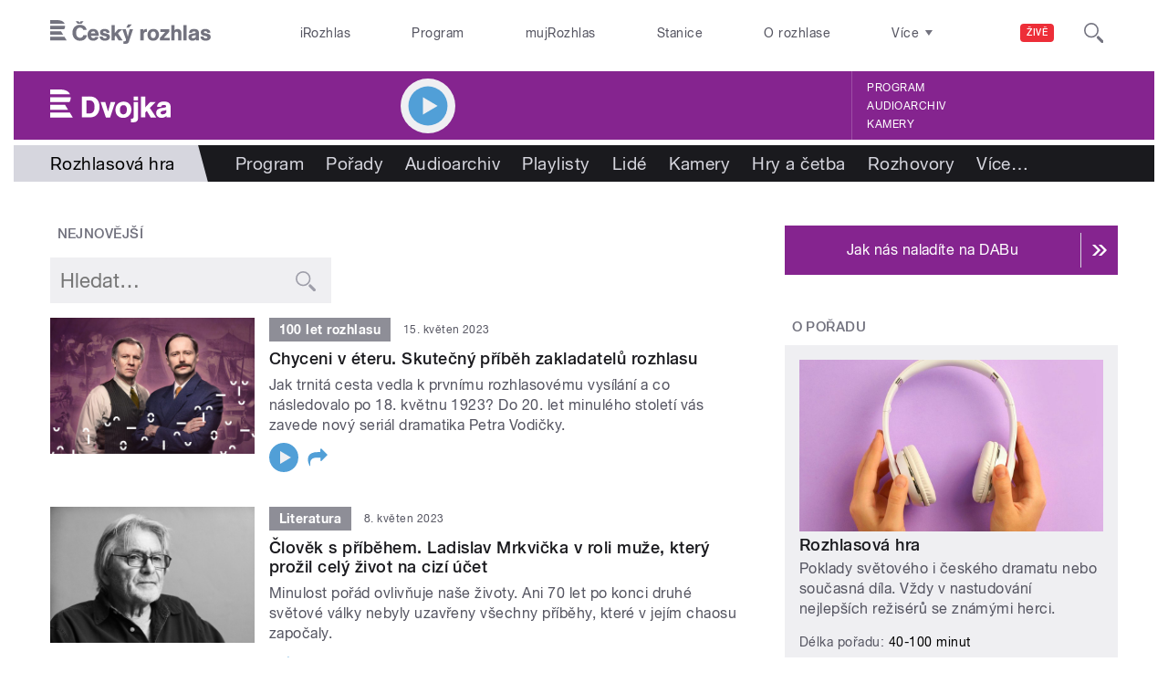

--- FILE ---
content_type: text/html; charset=utf-8
request_url: https://dvojka.rozhlas.cz/rozhlasova-hra-7230776?page=5
body_size: 35650
content:

<!DOCTYPE html>
  <!--[if IEMobile 7]><html class="no-js ie iem7" lang="cs" dir="ltr"><![endif]-->
  <!--[if lte IE 6]><html class="no-js ie lt-ie9 lt-ie8 lt-ie7" lang="cs" dir="ltr"><![endif]-->
  <!--[if (IE 7)&(!IEMobile)]><html class="no-js ie lt-ie9 lt-ie8" lang="cs" dir="ltr"><![endif]-->
  <!--[if IE 8]><html class="no-js ie lt-ie9" lang="cs" dir="ltr"><![endif]-->
  <!--[if (gte IE 9)|(gt IEMobile 7)]><html class="no-js ie" lang="cs" dir="ltr" prefix=": fb: http://ogp.me/ns/fb# og: http://ogp.me/ns# article: http://ogp.me/ns/article# book: http://ogp.me/ns/book# profile: http://ogp.me/ns/profile# video: http://ogp.me/ns/video# product: http://ogp.me/ns/product#"><![endif]-->
  <!--[if !IE]><!--><html class="no-js" lang="cs" dir="ltr" prefix=": fb: http://ogp.me/ns/fb# og: http://ogp.me/ns# article: http://ogp.me/ns/article# book: http://ogp.me/ns/book# profile: http://ogp.me/ns/profile# video: http://ogp.me/ns/video# product: http://ogp.me/ns/product#"><!--<![endif]-->
<head>
  <!--[if IE]><![endif]-->
<meta charset="utf-8" />
<link rel="shortcut icon" href="https://dvojka.rozhlas.cz/sites/default/files/favicon_dvojka.ico" type="image/vnd.microsoft.icon" />
<script>dataLayer = [{"entityBundle":"show","entityLabel":"Rozhlasov\u00e1 hra","entityTnid":"0","entityVid":"2181125","entityUid":"717","entityCreated":"1082713718","entityStatus":"1","domain":"dvojka","matrixID":"1","event":"pageview","siteDomain":"rozhlas.cz","siteContext":"dvojka","siteDocumentPath":"\/rozhlasova-hra-7230776?page=5","siteBroadcastStation":"dvojka","contentCreator":"dvojka","sourceDomain":"dvojka","siteDocumentTitle":"Rozhlasov\u00e1 hra | Dvojka","siteSection":"literatura","siteEntityBundle":"show","siteEntityLabel":"Rozhlasov\u00e1 hra","contentName":"Rozhlasov\u00e1 hra","contentID":"7230776","contentAuthor":"","contentLength":302,"showType":"standard","active":"1","shortTitle":"Rozhlasov\u00e1 hra","theme":{"132":"Literatura"},"format":{"575":"Hra"},"showCategory":{"410538":"Hry a \u010detba"},"podcast":"0","station":{"822":"Dvojka"}}];</script>
<link rel="profile" href="http://www.w3.org/1999/xhtml/vocab" />
<meta name="HandheldFriendly" content="true" />
<meta name="MobileOptimized" content="width" />
<meta http-equiv="cleartype" content="on" />
<link rel="apple-touch-icon-precomposed" href="https://dvojka.rozhlas.cz/sites/all/themes/custom/e7/apple-touch-icon-precomposed-114x114.png" sizes="114x114" />
<link rel="apple-touch-icon-precomposed" href="https://dvojka.rozhlas.cz/sites/all/themes/custom/e7/apple-touch-icon-precomposed-144x144.png" sizes="144x144" />
<link rel="apple-touch-icon-precomposed" href="https://dvojka.rozhlas.cz/sites/all/themes/custom/e7/apple-touch-icon-precomposed-72x72.png" sizes="72x72" />
<link rel="apple-touch-icon-precomposed" href="https://dvojka.rozhlas.cz/sites/all/themes/custom/e7/apple-touch-icon-precomposed.png" />
<meta name="description" content="Poklady světového i českého dramatu nebo současná díla. Vždy v nastudování nejlepších režisérů se známými herci." />
<meta name="abstract" content="Poklady světového i českého dramatu nebo současná díla. Vždy v nastudování nejlepších režisérů se známými herci." />
<meta name="keywords" content="Hry a četba, rozhlas, veřejná služba, Český rozhlas, pořady, vysílání, program vysílání" />
<meta name="viewport" content="width=device-width" />
<meta name="generator" content="Drupal 7 (http://drupal.org)" />
<link rel="canonical" href="https://dvojka.rozhlas.cz/rozhlasova-hra-7230776" />
<link rel="shortlink" href="https://dvojka.rozhlas.cz/node/7230776" />
<meta property="og:site_name" content="Dvojka" />
<meta property="og:type" content="article" />
<meta property="og:url" content="https://dvojka.rozhlas.cz/rozhlasova-hra-7230776" />
<meta property="og:title" content="Rozhlasová hra" />
<meta property="og:description" content="Poklady světového i českého dramatu nebo současná díla. Vždy v nastudování nejlepších režisérů se známými herci." />
<meta property="og:updated_time" content="2025-04-21T17:30:22+02:00" />
<meta property="og:image" content="https://dvojka.rozhlas.cz/sites/default/files/styles/facebook/public/images/896f54dfdeba98d6ed9bc2d709cc138b.jpg?itok=6nho3MBc" />
<meta property="og:image:url" content="https://dvojka.rozhlas.cz/sites/default/files/styles/facebook/public/images/896f54dfdeba98d6ed9bc2d709cc138b.jpg?itok=6nho3MBc" />
<meta name="twitter:card" content="summary_large_image" />
<meta name="twitter:url" content="https://dvojka.rozhlas.cz/rozhlasova-hra-7230776" />
<meta name="twitter:title" content="Rozhlasová hra" />
<meta name="twitter:description" content="Poklady světového i českého dramatu nebo současná díla. Vždy v nastudování nejlepších režisérů se známými herci." />
<meta name="twitter:image" content="https://dvojka.rozhlas.cz/sites/default/files/styles/twitter/public/images/896f54dfdeba98d6ed9bc2d709cc138b.jpg?itok=fu3TAD0I#6970b992a0b02" />
<meta property="article:published_time" content="2004-04-23T11:48:38+02:00" />
<meta property="article:modified_time" content="2025-04-21T17:30:22+02:00" />
    <meta name="twitter:dnt" content="on" />  <title>Rozhlasová hra | Dvojka</title>
  <link type="text/css" rel="stylesheet" href="/sites/default/files/advagg_css/css__GBjzmUY-Gc71J7kBt1Tc6sRlgH2c7wx3VctlmKm8Iow__l3aOkxtKif_bniKKpiK5vFrVgn3b8xt01-OBcnSkqks__AepQsBqnHDPvQeQBqKz8sYxuo4xvF_O8XMyFGOCqO4k.css" media="all" />
<link type="text/css" rel="stylesheet" href="/sites/default/files/advagg_css/css__2GiARazTPkqbJXkQDl2P0cJoUew42XRSmDKK1Y8VACw__qprGZRNLqiO1IQOpUQV8twZWpGVqH2ZFjufGZrQFEj8__AepQsBqnHDPvQeQBqKz8sYxuo4xvF_O8XMyFGOCqO4k.css" media="all" />
<link type="text/css" rel="stylesheet" href="/sites/default/files/advagg_css/css__BF8W_blKQtPnbjQTY9x1jeMYAPMgw_DaHD_Jx-1OrhE__VgwyfQt-yRZrTCQFX_pOadE6PR9mZKmik_FgvfGFGJc__AepQsBqnHDPvQeQBqKz8sYxuo4xvF_O8XMyFGOCqO4k.css" media="screen" />
<link type="text/css" rel="stylesheet" href="/sites/default/files/advagg_css/css__XxBTW50_XnMb9oGV956xnQ2Ymlf_ZEduUfwOF3ytJ60__ppwpw5AD_6QGHt1-JMaKGhtfk2-WDv7yB6EqzXySrWE__AepQsBqnHDPvQeQBqKz8sYxuo4xvF_O8XMyFGOCqO4k.css" media="all" />
<link type="text/css" rel="stylesheet" href="/sites/default/files/advagg_css/css__PHfxKdry1WYvjBvAkjEgDxfThyMrlHyWh98c3zQs0yI__IBm_8LQNXI_gpPabK2zSF8xtkSvVrmoRBVooBo9RHKM__AepQsBqnHDPvQeQBqKz8sYxuo4xvF_O8XMyFGOCqO4k.css" media="all" />
  
  <!-- Google Tag Manager -->
  <script>(function(w,d,s,l,i){w[l]=w[l]||[];w[l].push({'gtm.start':new Date().getTime(),event:'gtm.js'});var f=d.getElementsByTagName(s)[0],j=d.createElement(s),dl=l!='dataLayer'?'&l='+l:'';j.async=true;j.src='https://www.googletagmanager.com/gtm.js?id='+i+dl;f.parentNode.insertBefore(j,f);})(window,document,'script','dataLayer','GTM-WXJSC5M');</script>
  <!-- End Google Tag Manager -->

  <script>
    var CROnfig = {};
    CROnfig.show_rzsport = true;
    CROnfig.rzSportPlaysRadiozurnal = false;
    CROnfig.rzSportPlayerRapiStage = false;
    CROnfig.show_pohoda = true;
    CROnfig.zalozniplayer = false;
  </script>
  <script type="text/javascript" src="/sites/default/files/advagg_js/js__rYWh82IgrqwAqNoSrkeEAaM0iZFArNngvb2-Q5fVsv4__ZHV5jMksziuQGbGYfeBkn2jd1S6B37yFufuSc3NefBo__AepQsBqnHDPvQeQBqKz8sYxuo4xvF_O8XMyFGOCqO4k.js"></script>
<script type="text/javascript">
<!--//--><![CDATA[//><!--
var googletag = googletag || {};
googletag.cmd = googletag.cmd || [];
googletag.slots = googletag.slots || {};
//--><!]]>
</script>
<script type="text/javascript" src="/sites/default/files/advagg_js/js__nx-rsuUh3rhCkWAaCgnPDW5VpSdhPjFPsiInYKmAj1c__wK5T9g-zXDqMyJZe2F2HSuD7ULCdthMbPrwjmXEX9ww__AepQsBqnHDPvQeQBqKz8sYxuo4xvF_O8XMyFGOCqO4k.js"></script>
<script type="text/javascript" src="/sites/default/files/advagg_js/js__3LuYkqUjZCBoSLlHr2m61kSbmsCSqUKFXy8HcWtx3W4__fjMmdyFoQfs65a7ohq9q0rrTzQSedREzEOJ7PEgkNE8__AepQsBqnHDPvQeQBqKz8sYxuo4xvF_O8XMyFGOCqO4k.js" async="async"></script>
<script type="text/javascript" src="/sites/default/files/advagg_js/js__RPyYfJ4hDepGgZWtp1VbdI9yRaaKhnupkp97kCqBx00___VKZphQ1g0R1q7NLg3c5j8TW51VAlZJ6OKVG4z51ylM__AepQsBqnHDPvQeQBqKz8sYxuo4xvF_O8XMyFGOCqO4k.js"></script>
<script type="text/javascript" src="/sites/default/files/advagg_js/js__jq17M-Yn_NCLn9fAP1e9VYcwYPzfnHMvZJeRHnXxzb0__Eb6lKcH_m17idr7gsrEY7-M8ZzzuhGRfALj8WgvtM9k__AepQsBqnHDPvQeQBqKz8sYxuo4xvF_O8XMyFGOCqO4k.js" async="async"></script>
<script type="text/javascript" src="/sites/default/files/advagg_js/js__wl14XbUimBFmp94EIdah0ABCfPbvawYfkYnlKdXjnO8__sw7ZRB1zb_UPjUmgbiyyEOdYgQ1NwX9mPkwdRvLHDpw__AepQsBqnHDPvQeQBqKz8sYxuo4xvF_O8XMyFGOCqO4k.js"></script>
<script type="text/javascript">
<!--//--><![CDATA[//><!--
googletag.cmd.push(function() {
googletag.slots["d7_aside01_dvojka"] = googletag.defineSlot("40021396/d7_aside01/d7_aside01_dvojka", [320, 160], "dfp-ad-d7_aside01_dvojka")
  .addService(googletag.pubads())
});
//--><!]]>
</script>
<script type="text/javascript">
<!--//--><![CDATA[//><!--
googletag.cmd.push(function() {
googletag.slots["d7_aside02_dvojka"] = googletag.defineSlot("40021396/d7_aside02/d7_aside02_dvojka", [320, 160], "dfp-ad-d7_aside02_dvojka")
  .addService(googletag.pubads())
});
//--><!]]>
</script>
<script type="text/javascript" src="/sites/default/files/advagg_js/js__rK18hrli4K58_nvqUZrn9dBH9DEQGvZWkhkOtQbmtMY__WcT3Q2crdrKi2EHa4S2isbSrXXO5RbKkDpvVkjhTmaY__AepQsBqnHDPvQeQBqKz8sYxuo4xvF_O8XMyFGOCqO4k.js"></script>
<script type="text/javascript">
<!--//--><![CDATA[//><!--
document.createElement( "picture" );
//--><!]]>
</script>
<script type="text/javascript" src="/sites/default/files/advagg_js/js__pFtEQJvId5QyuxpyywogU938GXS3GMyGjQziQRZPyb8__dQT-o5CgVnDV9A-I1m2xtU4J_paYKfCnTMrCPiTJZpk__AepQsBqnHDPvQeQBqKz8sYxuo4xvF_O8XMyFGOCqO4k.js"></script>
<script type="text/javascript">
<!--//--><![CDATA[//><!--
googletag.cmd.push(function() {
  googletag.pubads().enableAsyncRendering();
  googletag.pubads().enableSingleRequest();
  googletag.pubads().collapseEmptyDivs(true);
});

googletag.cmd.push(function() {
googletag.enableServices();
});

//--><!]]>
</script>
<script type="text/javascript" src="/sites/default/files/advagg_js/js__Cfd-kVGEBN6xP-8im3FJgc-CcS2NbkrdwZPtq3nP8B4__N59EJ2RVspqiS-yOGKC5tmnFOc-QXXNIB4QkG-GfN54__AepQsBqnHDPvQeQBqKz8sYxuo4xvF_O8XMyFGOCqO4k.js"></script>
<script type="text/javascript" src="/sites/default/files/advagg_js/js__ZL-2Cq9PBcUjhEoJ4omOxtW0_4aZpyH4lcKIfbt0WTU__6McCmQfoZNGzAxoZMPNc5xGwFM91dq9fqVr-56vEcxI__AepQsBqnHDPvQeQBqKz8sYxuo4xvF_O8XMyFGOCqO4k.js"></script>
<script type="text/javascript" src="/sites/default/files/advagg_js/js__iZ-ZgsOGGv8eNMcTp087He63DEThq_I6rFvIGnDwXeo__MyA8cat7xRB-VZOV8JR0rILc-9rVbBizHbjzHSb8WvQ__AepQsBqnHDPvQeQBqKz8sYxuo4xvF_O8XMyFGOCqO4k.js"></script>
<script type="text/javascript" src="/sites/default/files/advagg_js/js__za5hWiKjL6kqxt5fS5nVQRqXhwbOgSuYuPcBnn1SptI__ZMt0lnXvsctqLqdpPSpaXluDd4LQTp2fUWaHZ-jn_JU__AepQsBqnHDPvQeQBqKz8sYxuo4xvF_O8XMyFGOCqO4k.js"></script>
<script type="text/javascript" src="/sites/default/files/advagg_js/js__nU0KMthhylKLeRETj9KvuK_iYkA7N4lJNkYpsOL7Jg4__3-hZ7xBVQpHYy67ZZqjHtTV-6n6d62kUo-jaWxBUuJg__AepQsBqnHDPvQeQBqKz8sYxuo4xvF_O8XMyFGOCqO4k.js"></script>
<script type="text/javascript" src="/sites/default/files/advagg_js/js__nxUG0XXImTC1ZOsDz3XKTn1BLBRx_nrO9MNwxf6EWN8__RiyVyVU1Hu3PTBUXR3Tk48YM5_GOitSjdWdvv9lagu8__AepQsBqnHDPvQeQBqKz8sYxuo4xvF_O8XMyFGOCqO4k.js"></script>
<script type="text/javascript" src="/sites/default/files/advagg_js/js__I7lmrYIinhbbMMt8o9WEDrLe2NsojNBXXRijudhKics__w5Eqtdh1UBAT5Fc9YlB3N-k-H9QaED2gQ_tBbZVjKZE__AepQsBqnHDPvQeQBqKz8sYxuo4xvF_O8XMyFGOCqO4k.js"></script>
<script type="text/javascript" src="/sites/default/files/advagg_js/js__b3U5n2mOID71vmIvwnrOhOeqYlVqQ9C4uqBD8TpykF4__xaAWT3tMy17M5oCKdxEBUA75DBmumlqdHOJd4Zk9SrQ__AepQsBqnHDPvQeQBqKz8sYxuo4xvF_O8XMyFGOCqO4k.js"></script>
<script type="text/javascript">
<!--//--><![CDATA[//><!--
jQuery.extend(Drupal.settings, {"basePath":"\/","pathPrefix":"","setHasJsCookie":0,"ajaxPageState":{"theme":"e7","theme_token":"waCHFoyHBYnDRBH5kgnAyP7aORSZdJGHS2IoL67uc7I","jquery_version":"2.1","css":{"sites\/all\/themes\/contrib\/omega\/omega\/css\/modules\/system\/system.base.css":1,"sites\/all\/themes\/contrib\/omega\/omega\/css\/modules\/system\/system.menus.theme.css":1,"sites\/all\/themes\/contrib\/omega\/omega\/css\/modules\/system\/system.messages.theme.css":1,"sites\/all\/themes\/contrib\/omega\/omega\/css\/modules\/system\/system.theme.css":1,"sites\/all\/modules\/custom\/cro_layouts\/cro_layouts.css":1,"sites\/all\/modules\/contrib\/date\/date_api\/date.css":1,"sites\/all\/modules\/contrib\/date\/date_popup\/themes\/datepicker.1.7.css":1,"sites\/all\/modules\/contrib\/domain\/domain_nav\/domain_nav.css":1,"modules\/node\/node.css":1,"sites\/all\/modules\/contrib\/picture\/picture_wysiwyg.css":1,"sites\/all\/themes\/contrib\/omega\/omega\/css\/modules\/field\/field.theme.css":1,"sites\/all\/modules\/contrib\/views\/css\/views.css":1,"sites\/all\/themes\/contrib\/omega\/omega\/css\/modules\/user\/user.base.css":1,"sites\/all\/themes\/contrib\/omega\/omega\/css\/modules\/user\/user.theme.css":1,"misc\/ui\/jquery.ui.core.css":1,"misc\/ui\/jquery.ui.theme.css":1,"sites\/all\/libraries\/soundmanager2\/demo\/bar-ui\/css\/bar-ui.css":1,"sites\/all\/modules\/contrib\/picture\/lazysizes\/plugins\/aspectratio\/ls.aspectratio.css":1,"sites\/all\/modules\/contrib\/ctools\/css\/ctools.css":1,"sites\/all\/modules\/contrib\/ctools\/css\/modal.css":1,"sites\/all\/modules\/contrib\/modal_forms\/css\/modal_forms_popup.css":1,"sites\/all\/modules\/contrib\/panels\/css\/panels.css":1,"sites\/all\/libraries\/photoswipe\/dist\/photoswipe.css":1,"sites\/all\/libraries\/photoswipe\/dist\/default-skin\/default-skin.css":1,"sites\/all\/libraries\/fontello\/css\/fontello.css":1,"sites\/all\/modules\/custom\/cro_search_box\/cro_search_box.css":1,"sites\/all\/themes\/custom\/e7\/css\/e7.normalize.css":1,"sites\/all\/themes\/custom\/e7\/css\/e7.hacks.css":1,"sites\/all\/themes\/custom\/e7\/css\/e7.styles.css":1},"js":{"sites\/all\/modules\/contrib\/picture\/picturefill2\/picturefill.min.js":1,"sites\/all\/modules\/contrib\/picture\/picture.min.js":1,"sites\/all\/modules\/modified-contrib\/photoswipe\/js\/photoswipe.jquery.js":1,"sites\/all\/modules\/custom\/cro_autoplay\/js\/cro_autoplay.js":1,"sites\/all\/modules\/contrib\/jquery_update\/replace\/jquery\/2.1\/jquery.min.js":1,"misc\/jquery-extend-3.4.0.js":1,"misc\/jquery-html-prefilter-3.5.0-backport.js":1,"misc\/jquery.once.js":1,"misc\/drupal.js":1,"sites\/all\/themes\/contrib\/omega\/omega\/js\/no-js.js":1,"sites\/all\/modules\/contrib\/picture\/lazysizes\/lazysizes.min.js":1,"sites\/all\/modules\/contrib\/jquery_update\/replace\/ui\/ui\/minified\/jquery.ui.core.min.js":1,"sites\/all\/modules\/contrib\/picture\/lazysizes\/plugins\/aspectratio\/ls.aspectratio.min.js":1,"sites\/all\/modules\/contrib\/jquery_update\/replace\/ui\/external\/jquery.cookie.js":1,"sites\/all\/modules\/contrib\/jquery_update\/replace\/jquery.form\/3\/jquery.form.min.js":1,"sites\/all\/libraries\/soundmanager2\/script\/soundmanager2-nodebug-jsmin.js":1,"misc\/form-single-submit.js":1,"misc\/ajax.js":1,"sites\/all\/modules\/contrib\/jquery_update\/js\/jquery_update.js":1,"sites\/all\/modules\/custom\/cro_twitter\/js\/cro_twitter.js":1,"sites\/all\/modules\/contrib\/admin_menu\/admin_devel\/admin_devel.js":1,"sites\/all\/modules\/custom\/site_tweaks\/js\/site_tweaks.js":1,"public:\/\/languages\/cs_kXq7WhMyrha0TzO4_uXpQOMbP444pxdi5rTkCalsljA.js":1,"misc\/progress.js":1,"sites\/all\/modules\/contrib\/ctools\/js\/modal.js":1,"sites\/all\/modules\/contrib\/modal_forms\/js\/modal_forms_popup.js":1,"sites\/all\/modules\/contrib\/better_exposed_filters\/better_exposed_filters.js":1,"sites\/all\/libraries\/photoswipe\/dist\/photoswipe.min.js":1,"sites\/all\/libraries\/photoswipe\/dist\/photoswipe-ui-default.min.js":1,"sites\/all\/modules\/custom\/cro_hotnews\/js\/cro_hotnews.js":1,"sites\/all\/modules\/custom\/cro_search_box\/cro_search_box.js":1,"sites\/all\/modules\/custom\/cro_data_api_helper\/js\/libs\/jquery.cycle.lite-1.7.js":1,"sites\/all\/modules\/custom\/cro_data_api_helper\/js\/libs\/jquery.popup-v1.js":1,"sites\/all\/modules\/custom\/cro_player_box\/js\/cro_player_box.js":1,"sites\/all\/modules\/contrib\/datalayer\/datalayer.js":1,"sites\/all\/modules\/custom\/cro_data_api_helper\/js\/jquery.cro-2.0.14.js":1,"sites\/all\/modules\/custom\/cro_player_box\/js\/jquery.cro.box.schedule.single-2.1.1.js":1,"sites\/all\/modules\/custom\/cro_blocks\/js\/cro_stationsbox.js":1,"sites\/all\/modules\/custom\/cro_soundmanager\/js\/shaka-player.compiled.js":1,"sites\/all\/themes\/custom\/e7\/js\/cro_ui_analytics.js":1,"sites\/all\/modules\/custom\/cro_soundmanager\/js\/cro_rapi_player.js":1,"sites\/all\/themes\/custom\/e7\/js\/cro_buttons.js":1,"sites\/all\/themes\/custom\/e7\/js\/cro_carousel.js":1,"sites\/all\/themes\/custom\/e7\/js\/cro_floatingfixedbuttons.js":1,"sites\/all\/themes\/custom\/e7\/js\/cro_floatingfixednav.js":1,"sites\/all\/themes\/custom\/e7\/js\/cro_gallery_ga.js":1,"sites\/all\/themes\/custom\/e7\/js\/cro_responsivelist.js":1,"sites\/all\/themes\/custom\/e7\/js\/cro_responsiveembeds.js":1,"sites\/all\/themes\/custom\/e7\/js\/cro_dropdowns.js":1,"sites\/all\/themes\/custom\/e7\/js\/e7.behaviors.js":1,"sites\/all\/themes\/custom\/e7\/js\/jquery.mobile-events.min.js":1,"sites\/all\/themes\/custom\/e7\/..\/cro_admin_theme\/js\/mobile_menu.js":1}},"CToolsModal":{"loadingText":"Na\u010d\u00edt\u00e1n\u00ed...","closeText":"Zav\u0159\u00edt okno","closeImage":"\u003Cimg src=\u0022https:\/\/dvojka.rozhlas.cz\/sites\/all\/modules\/contrib\/ctools\/images\/icon-close-window.png\u0022 alt=\u0022Zav\u0159\u00edt okno\u0022 title=\u0022Zav\u0159\u00edt okno\u0022 \/\u003E","throbber":"\u003Cimg src=\u0022https:\/\/dvojka.rozhlas.cz\/sites\/all\/modules\/contrib\/ctools\/images\/throbber.gif\u0022 alt=\u0022Na\u010d\u00edt\u00e1n\u00ed\u0022 title=\u0022Na\u010d\u00edt\u00e1n\u00ed...\u0022 \/\u003E"},"modal-popup-small":{"modalSize":{"type":"fixed","width":300,"height":300},"modalOptions":{"opacity":0.85,"background":"#000"},"animation":"fadeIn","modalTheme":"ModalFormsPopup","throbber":"\u003Cimg src=\u0022https:\/\/dvojka.rozhlas.cz\/sites\/all\/modules\/contrib\/modal_forms\/images\/loading_animation.gif\u0022 alt=\u0022Na\u010d\u00edt\u00e1n\u00ed...\u0022 title=\u0022Na\u010d\u00edt\u00e1n\u00ed\u0022 \/\u003E","closeText":"Zav\u0159\u00edt"},"modal-popup-medium":{"modalSize":{"type":"fixed","width":550,"height":450},"modalOptions":{"opacity":0.85,"background":"#000"},"animation":"fadeIn","modalTheme":"ModalFormsPopup","throbber":"\u003Cimg src=\u0022https:\/\/dvojka.rozhlas.cz\/sites\/all\/modules\/contrib\/modal_forms\/images\/loading_animation.gif\u0022 alt=\u0022Na\u010d\u00edt\u00e1n\u00ed...\u0022 title=\u0022Na\u010d\u00edt\u00e1n\u00ed\u0022 \/\u003E","closeText":"Zav\u0159\u00edt"},"modal-popup-large":{"modalSize":{"type":"scale","width":0.8,"height":0.8},"modalOptions":{"opacity":0.85,"background":"#000"},"animation":"fadeIn","modalTheme":"ModalFormsPopup","throbber":"\u003Cimg src=\u0022https:\/\/dvojka.rozhlas.cz\/sites\/all\/modules\/contrib\/modal_forms\/images\/loading_animation.gif\u0022 alt=\u0022Na\u010d\u00edt\u00e1n\u00ed...\u0022 title=\u0022Na\u010d\u00edt\u00e1n\u00ed\u0022 \/\u003E","closeText":"Zav\u0159\u00edt"},"soundmanager2":{"mod_url":"\/sites\/all\/libraries\/soundmanager2\/swf\/","debug":false},"better_exposed_filters":{"views":{"cro_show":{"displays":{"b_018":{"filters":[]},"b_022a":{"filters":{"combine":{"required":false}}},"b_023a_0":{"filters":[]}}}},"datepicker":false,"slider":false,"settings":[],"autosubmit":false},"urlIsAjaxTrusted":{"https:\/\/dvojka.rozhlas.cz\/rozhlasova-hra-7230776":true},"photoswipe":{"options":{"showAnimationDuration":333,"hideAnimationDuration":333,"showHideOpacity":false,"bgOpacity":1,"spacing":0.12,"allowPanToNext":true,"maxSpreadZoom":2,"loop":true,"pinchToClose":true,"closeOnScroll":false,"closeOnVerticalDrag":true,"mouseUsed":false,"escKey":true,"arrowKeys":true,"history":true,"errorMsg":"\u003Cdiv class=\u0022pswp__error-msg\u0022\u003E\u003Ca href=\u0022%url%\u0022 target=\u0022_blank\u0022\u003EThe image\u003C\/a\u003E could not be loaded.\u003C\/div\u003E","preload":[1,1],"mainClass":null,"focus":true}},"cro-node-contact-form-modal-style":{"modalClass":"cro-node-contact-form"},"dataLayer":{"languages":{"cs":{"language":"cs","name":"Czech","native":"\u010ce\u0161tina","direction":"0","enabled":"1","plurals":"3","formula":"(((($n%10)==1)\u0026\u0026(($n%100)!=11))?(0):((((($n%10)\u003E=2)\u0026\u0026(($n%10)\u003C=4))\u0026\u0026((($n%100)\u003C10)||(($n%100)\u003E=20)))?(1):2))","domain":"","prefix":"","weight":"0","javascript":"kXq7WhMyrha0TzO4_uXpQOMbP444pxdi5rTkCalsljA"},"en":{"language":"en","name":"English","native":"English","direction":"0","enabled":"1","plurals":"0","formula":"","domain":"","prefix":"en","weight":"0","javascript":""}}}});
//--><!]]>
</script>
  <meta name="google-site-verification" content="GkcxzvpzuxAbwluggQpqEEpecAtCkj9NpT5KBO4sEHQ" />
</head>
<body class="html not-front not-logged-in page-node page-node- page-node-7230776 node-type-show domain-dvojka-rozhlas-cz section-rozhlasova-hra-7230776 section-rozhlasova-hra-7230776 dvojka web-station    ">
  <div id="fb-root"></div>
	<!-- Google Tag Manager (noscript) -->
  <noscript>
	  <iframe src="https://www.googletagmanager.com/ns.html?id=GTM-WXJSC5M" height="0" width="0" style="display:none;visibility:hidden"></iframe>
	</noscript>
  <!-- End Google Tag Manager (noscript) -->

  <a href="#main-content" class="element-invisible element-focusable">Přejít k hlavnímu obsahu</a>
    
  <div class="page">

  <header class="l-grid--12-1" role="banner">
    <nav class="b-014a">

  <div class="b-014a__logo">
    <a href="https://www.rozhlas.cz" title="Český rozhlas">
      <span class="hidden">Český Rozhlas</span>
    </a>
  </div>

      
  <ul class="b-014a__list"><li class="first b-014a__list-item"><a href="https://www.irozhlas.cz">iRozhlas</a></li>
<li class="b-014a__list-item"><a href="http://www.rozhlas.cz/program/portal/">Program</a></li>
<li class="b-014a__list-item"><a href="http://mujrozhlas.cz">mujRozhlas</a></li>
<li class="b-014a__list-item"><a href="https://portal.rozhlas.cz/stanice">Stanice</a></li>
<li class="last b-014a__list-item"><a href="http://www.rozhlas.cz/informace/portal/">O rozhlase</a></li>
</ul>
  
      
  <div class="b-014a__searchbar" id="cro_searchbox">
	<form action="/search" method="get" id="search-form">
		<input type="text" name="query" title="" placeholder="Napište, co hledáte">
		<button type="submit" class="b-014a__searchbar-submit" aria-label="Hledat">
			<span class="b-014a__searchbar-submit-image">
				<span class="hidden">Hledat</span>
			</span>
		</button>
    <input type="hidden" name="source" value="">
	</form>
</div>
  
</nav>

  
  <!-- stationbox desktop placeholder -->
<div class="b-001c__placeholder b-001c__placeholder--desktop b-001c__placeholder--active b-001c__anchor">
  <section class="box b-001c">
    <h2>Poslouchejte živě</h2>
    <div id="cro_stationsbox" class="b-001c__block--stations"></div>

    <div class="b-001c__block--buttons">
      <button id="regionalStationsButton" class="b-001c__toggler-wrap">
        <div class="b-001c__toggler">Regionální stanice</div>
      </button>

      <button id="alloverStationsButton" class="b-001c__toggler-wrap" hidden>
        <div class="b-001c__toggler b-001c__toggler--global">Celoplošné stanice</div>
      </button>

      <div class="b-001c__link">
        <a href="https://www.rozhlas.cz/stanice/portal/" class="b-001c__link-item">Stanice</a>
        <a href="https://www.mujrozhlas.cz/porady" class="b-001c__link-item">Audioarchiv</a>
        <a href="https://www.rozhlas.cz/iradio/podcast/" class="b-001c__link-item">Podcasty</a>
      </div>
    </div>
  </section>
</div>
<nav class="b-014b">
  <div class="b-014b__list-wrapper" style="display: none;">

    <!-- search bar -->
    <div class="b-014b__searchbar">
      <form id="search-form" class="b-014b__searchbar-form" action="/search" method="get">
        <input class="b-014b__searchbar-input" type="text" name="query" title="" placeholder="Napište, co hledáte">
        <button class="b-014b__searchbar-submit" type="submit" aria-label="Hledat">
          <span class="b-014b__searchbar-submit-image">
            <span class="hidden">Hledat</span>
          </span>
        </button>
      </form>
    </div>

    <!-- top submenu -->
          
  <ul class="b-014b__list"><li class="first b-014b__list-item"><a href="https://portal.rozhlas.cz/podcasty/porady">Podcasty</a></li>
<li class="b-014b__list-item"><a href="https://temata.rozhlas.cz/komentare">Komentáře</a></li>
<li class="b-014b__list-item"><a href="https://temata.rozhlas.cz/kultura">Kultura</a></li>
<li class="b-014b__list-item"><a href="https://www.irozhlas.cz/sport">Sport</a></li>
<li class="b-014b__list-item"><a href="https://portal.rozhlas.cz/vysilace/">Jak nás naladíte</a></li>
<li class="b-014b__list-item"><a href="https://www.mujrozhlas.cz/hry-cetby-povidky">Hry, četby, povídky</a></li>
<li class="b-014b__list-item"><a href="https://temata.rozhlas.cz/veda">Věda</a></li>
<li class="b-014b__list-item"><a href="https://temata.rozhlas.cz/nabozenstvi">Náboženství</a></li>
<li class="b-014b__list-item"><a href="https://digital.rozhlas.cz/">Digitální rádio</a></li>
<li class="b-014b__list-item"><a href="https://temata.rozhlas.cz/historie">Historie</a></li>
<li class="b-014b__list-item"><a href="https://temata.rozhlas.cz/priroda">Příroda</a></li>
<li class="b-014b__list-item"><a href="https://www.youtube.com/user/ceskyrozhlas">Publicistika v obraze</a></li>
<li class="b-014b__list-item"><a href="http://www.rozhlas.cz/zelenavlna/portal/">Zelená vlna</a></li>
<li class="b-014b__list-item"><a href="https://radioteka.cz/"> Radiotéka - Kupte si audioknihu</a></li>
<li class="last b-014b__list-item"><a href="https://poplatek.rozhlas.cz/">Rozhlasový poplatek</a></li>
</ul>
    
  </div>
</nav>    <div class="header__wrapper">
      
  <!-- Beginning of TEMP markup -->
    <!-- End of TEMP markup -->


<!-- Node Special Header (show, event) -->
  
<!-- Default station header -->
<div class="b-015 b-015__list bg-color-main">
  <div class="b-015__list-item b-015__list-item--left">
    <div class="b-015__logo-wrapper">
      <a class="b-015__logo bg-image-logo-main" href="/"></a>
      <span class="b-015__logo-textcontent">Dvojka</span>
    </div>
  </div>
  <div class="b-015__list-item b-015__list-item--right bg-gradient-vertical-60-color-add-3-to-color-main">
    <div class="b-015__launcher-wrapper">
              
  <div id="cro-box-schedule-single" data-station="dvojka">
	<div class="slot-0 b-015__launcher">
		<div class="b-015__launcher-button">
			<a class="button button-play--launcher" target="_blank" href="https://www.mujrozhlas.cz/zive/dvojka?autoplay=1">
				<div class="button__label hidden">Přehrát</div>
			</a>
		</div>
	</div>
</div>
            <ul class="b-015__services_list">
        <li class="b-015__services_list-item"><a href="/program" class="b-015__services_link b-015__services_link--program">Program</a></li>
        <li class="b-015__services_list-item"><a href="/audioarchiv" class="b-015__services_link b-015__services_link--audioarchiv">Audioarchiv</a></li>
        <li class="b-015__services_list-item"><a href="/kamery" class="b-015__services_link b-015__services_link--kamery">Kamery</a></li>
      </ul>
    </div>
  </div>
</div>
                                        <div class="b-016__wrapper b-016__wrapper--title-navigation">
              <h2><span>Rozhlasová hra</span></h2>
                          <nav class="b-016">
  
  <ul class="b-016__list cro_responsivelist"><li class="first b-016__list-item"><a href="/program">Program</a></li>
<li class="b-016__list-item"><a href="/porady">Pořady</a></li>
<li class="b-016__list-item"><a href="/audioarchiv">Audioarchiv</a></li>
<li class="b-016__list-item"><a href="/playlisty">Playlisty</a></li>
<li class="b-016__list-item"><a href="/lide">Lidé</a></li>
<li class="b-016__list-item"><a href="/kamery">Kamery</a></li>
<li class="b-016__list-item"><a href="/hry-a-cetba">Hry a četba</a></li>
<li class="b-016__list-item"><a href="/rozhovory/archiv">Rozhovory</a></li>
<li class="b-016__list-item"><a href="/dokumenty">Dokumenty</a></li>
<li class="b-016__list-item"><a href="/video">Videa</a></li>
<li class="b-016__list-item"><a href="https://www.rozhlas.cz/vysilace/vysilace/?stanice=2">Jak nás naladíte</a></li>
<li class="b-016__list-item"><a href="/o-stanici-7501661">O nás</a></li>
<li class="last b-016__list-item"><a href="/napoveda-hledate-neco-pomuzeme-vam-se-zorientovat-7575062">Nápověda</a></li>
</ul>
</nav>
      </div>
    </div>
  </header>

  <div class="main">
    <div class="content" role="main">
              <div class="l-grid--12-1 item-special">
          <div id="hotnews"></div>
                  </div>
      <a id="main-content"></a>
                                  <!--<h1 class="page-type"></h1>-->
                                                    

    <div class="l-grid--8-1 nth-of-type--1 item-first">
                    <div class="content-1--8-1">
                



<section id="b022a" class="box view view-cro-show view-id-cro_show view-display-id-b_022a view-dom-id-f72d1093ecd14d0a39b8cd38eb6970ed b-022a b-022">
      
  
      <h2>Nejnovější</h2>  
      <div class="view-filters">
      <form class="views-exposed-form-cro-show-b-022a" action="https://dvojka.rozhlas.cz/rozhlasova-hra-7230776" method="get" id="views-exposed-form-cro-show-b-022a" accept-charset="UTF-8"><div><div class="views-exposed-form">
  <div class="views-exposed-widgets clearfix">

    
      
                    <div class="views-exposed-widget views-submit-button-wrapper">
      <div class="views-widget">
      <div class="form-item form-type-textfield form-item-combine">
 <input placeholder="Hledat..." type="text" id="edit-combine" name="combine" value="" size="30" maxlength="128" class="form-text" />
</div>
      </div>
      <div class="views-exposed-widget views-submit-button">
        <input type="submit" id="edit-submit-cro-show" value="Použít" class="form-submit" /><div class="honeypot" style="position: absolute; left:-500000px;"><div class="form-item form-type-textfield form-item-url">
  <label for="edit-url">Url </label>
 <input type="text" id="edit-url" name="url" value="" size="60" maxlength="128" class="form-text" />
</div>
</div>      </div>
    </div>
      </div>
</div>
</div></form>    </div>
  
  
      
<ul class="b-022__list b-022a__list">		
	<li class="b-022__list-item b-022a__list-item">
		<div class="b-022__block b-022__block--image"><div class="image b-022a__image b-022__image"><a class="image-link __image-link" href="/chyceni-v-eteru-skutecny-pribeh-zakladatelu-rozhlasu-8978607"><picture >
<!--[if IE 9]><video style="display: none;"><![endif]-->
<source data-srcset="https://dvojka.rozhlas.cz/sites/default/files/styles/cro_3x2_tablet/public/images/72ce28c5bc2c5d77a877df57b1c60632.jpg?itok=70xmVpP7&timestamp=1768995218 1x" data-aspectratio="960/640" media="(min-width: 640px)" />
<source data-srcset="https://dvojka.rozhlas.cz/sites/default/files/styles/cro_3x2_mobile/public/images/72ce28c5bc2c5d77a877df57b1c60632.jpg?itok=R7yuaLPs&timestamp=1768995218 1x" data-aspectratio="640/427" media="(min-width: 480px)" />
<source data-srcset="https://dvojka.rozhlas.cz/sites/default/files/styles/cro_3x2_default/public/images/72ce28c5bc2c5d77a877df57b1c60632.jpg?itok=7lprHK8y&timestamp=1768995218 1x" data-aspectratio="480/320" media="(min-width: 0px)" />
<!--[if IE 9]></video><![endif]-->
<!--[if lt IE 9]>
<img  class="lazyload" data-aspectratio="" src="[data-uri]" alt="Martin Finger a Jaroslav Plesl jako zakladatelé rozhlasového vysílání v seriálu Chyceni v éteru | foto: Khalil Baalbaki,  Dan Michalík,  Český rozhlas" title="Martin Finger a Jaroslav Plesl jako zakladatelé rozhlasového vysílání v seriálu Chyceni v éteru | foto: Khalil Baalbaki,  Dan Michalík,  Český rozhlas" />
<![endif]-->
<!--[if !lt IE 9]><!-->
<img  class="lazyload" data-aspectratio="" srcset="[data-uri] 1w" alt="Martin Finger a Jaroslav Plesl jako zakladatelé rozhlasového vysílání v seriálu Chyceni v éteru | foto: Khalil Baalbaki,  Dan Michalík,  Český rozhlas" title="Martin Finger a Jaroslav Plesl jako zakladatelé rozhlasového vysílání v seriálu Chyceni v éteru | foto: Khalil Baalbaki,  Dan Michalík,  Český rozhlas" />
<!-- <![endif]-->
</picture></a><div class="tag"><span>100 let rozhlasu</span></div></div></div><div class="b-022__block b-022__block--description b-022a__block--description"><div class="b-022a__description-row"><div class="tag"><span>100 let rozhlasu</span></div><div class="b-022__timestamp"><span class="b-022__timestamp--date">15. květen 2023</span></div></div><h3><a href="/chyceni-v-eteru-skutecny-pribeh-zakladatelu-rozhlasu-8978607" >Chyceni v&nbsp;éteru. Skutečný příběh zakladatelů rozhlasu</a></h3><p>Jak trnitá cesta vedla k prvnímu rozhlasovému vysílání a co následovalo po 18. květnu 1923? Do 20. let minulého století vás zavede nový seriál dramatika Petra Vodičky. </p><div class="b-022__actions" published_date=2023-05-11T13:00:00><a class="button button-listaction button-listaction--play" href="/chyceni-v-eteru-skutecny-pribeh-zakladatelu-rozhlasu-8978607"><div class="button-listaction__label"><span class="button-listaction__label-nest">Přehrát</span></div></a><div class="button-listaction--share-bubble__wrapper"><a class="button button-listaction button-listaction--share" href="#"><div class="button-listaction__label"><span class="button-listaction__label-nest">Sdílet</span></div></a><div class="bubble-share" tabindex="-1"><ul class="bubble-share__list"><li class="bubble-share__list-item"><a title="Sdílet na Facebook" href="https://www.facebook.com/share.php?u=https://dvojka.rozhlas.cz/chyceni-v-eteru-skutecny-pribeh-zakladatelu-rozhlasu-8978607" class="button button-social button-social--bgcol button-social--facebook"><span>Facebook</span></a></li><li class="bubble-share__list-item"><a title="Sdílet na Twitter" href="https://twitter.com/intent/tweet?url=https://dvojka.rozhlas.cz/chyceni-v-eteru-skutecny-pribeh-zakladatelu-rozhlasu-8978607" class="button button-social button-social--bgcol button-social--x"></a></li><li class="bubble-share__list-item"><a title="Sdílet na LinkedIn" href="http://www.linkedin.com/shareArticle?mini=true&url=https://dvojka.rozhlas.cz/chyceni-v-eteru-skutecny-pribeh-zakladatelu-rozhlasu-8978607" class="button button-social button-social--bgcol button-social--linkedin"></a></li></ul></div></div></div></div>	</li>
	<li class="b-022__list-item b-022a__list-item">
		<div class="b-022__block b-022__block--image"><div class="image b-022a__image b-022__image"><a class="image-link __image-link" href="/clovek-s-pribehem-ladislav-mrkvicka-v-roli-muze-ktery-prozil-cely-zivot-na-cizi-7487276"><picture >
<!--[if IE 9]><video style="display: none;"><![endif]-->
<source data-srcset="https://dvojka.rozhlas.cz/sites/default/files/styles/cro_3x2_tablet/public/images/03243438.jpeg?itok=aie5YIRI&timestamp=1768995218 1x" data-aspectratio="960/640" media="(min-width: 640px)" />
<source data-srcset="https://dvojka.rozhlas.cz/sites/default/files/styles/cro_3x2_mobile/public/images/03243438.jpeg?itok=E3EVFOAe&timestamp=1768995218 1x" data-aspectratio="640/427" media="(min-width: 480px)" />
<source data-srcset="https://dvojka.rozhlas.cz/sites/default/files/styles/cro_3x2_default/public/images/03243438.jpeg?itok=mwmhPUoc&timestamp=1768995218 1x" data-aspectratio="480/320" media="(min-width: 0px)" />
<!--[if IE 9]></video><![endif]-->
<!--[if lt IE 9]>
<img  class="lazyload" data-aspectratio="" src="[data-uri]" alt="V roli Pavla Zvolánka uslyšíte Ladislava Mrkvičku | foto: Tomáš Vodňanský,  Český rozhlas" title="V roli Pavla Zvolánka uslyšíte Ladislava Mrkvičku | foto: Tomáš Vodňanský,  Český rozhlas" />
<![endif]-->
<!--[if !lt IE 9]><!-->
<img  class="lazyload" data-aspectratio="" srcset="[data-uri] 1w" alt="V roli Pavla Zvolánka uslyšíte Ladislava Mrkvičku | foto: Tomáš Vodňanský,  Český rozhlas" title="V roli Pavla Zvolánka uslyšíte Ladislava Mrkvičku | foto: Tomáš Vodňanský,  Český rozhlas" />
<!-- <![endif]-->
</picture></a><div class="tag"><span>Literatura</span></div></div></div><div class="b-022__block b-022__block--description b-022a__block--description"><div class="b-022a__description-row"><div class="tag"><span>Literatura</span></div><div class="b-022__timestamp"><span class="b-022__timestamp--date">8. květen 2023</span></div></div><h3><a href="/clovek-s-pribehem-ladislav-mrkvicka-v-roli-muze-ktery-prozil-cely-zivot-na-cizi-7487276" >Člověk s&nbsp;příběhem. Ladislav Mrkvička v&nbsp;roli muže, který prožil celý život na cizí účet</a></h3><p>Minulost pořád ovlivňuje naše životy. Ani 70 let po konci druhé světové války nebyly uzavřeny všechny příběhy, které v jejím chaosu započaly.</p><div class="b-022__actions" published_date=2023-05-08T13:05:00><div class="button-listaction--share-bubble__wrapper"><a class="button button-listaction button-listaction--share" href="#"><div class="button-listaction__label"><span class="button-listaction__label-nest">Sdílet</span></div></a><div class="bubble-share" tabindex="-1"><ul class="bubble-share__list"><li class="bubble-share__list-item"><a title="Sdílet na Facebook" href="https://www.facebook.com/share.php?u=https://dvojka.rozhlas.cz/clovek-s-pribehem-ladislav-mrkvicka-v-roli-muze-ktery-prozil-cely-zivot-na-cizi-7487276" class="button button-social button-social--bgcol button-social--facebook"><span>Facebook</span></a></li><li class="bubble-share__list-item"><a title="Sdílet na Twitter" href="https://twitter.com/intent/tweet?url=https://dvojka.rozhlas.cz/clovek-s-pribehem-ladislav-mrkvicka-v-roli-muze-ktery-prozil-cely-zivot-na-cizi-7487276" class="button button-social button-social--bgcol button-social--x"></a></li><li class="bubble-share__list-item"><a title="Sdílet na LinkedIn" href="http://www.linkedin.com/shareArticle?mini=true&url=https://dvojka.rozhlas.cz/clovek-s-pribehem-ladislav-mrkvicka-v-roli-muze-ktery-prozil-cely-zivot-na-cizi-7487276" class="button button-social button-social--bgcol button-social--linkedin"></a></li></ul></div></div></div></div>	</li>
	<li class="b-022__list-item b-022a__list-item">
		<div class="b-022__block b-022__block--image"><div class="image b-022a__image b-022__image"><a class="image-link __image-link" href="/majove-pribehy-cili-o-lasce-povidky-frantiska-gellnera-karla-polacka-a-jaroslava-8981580"><picture >
<!--[if IE 9]><video style="display: none;"><![endif]-->
<source data-srcset="https://dvojka.rozhlas.cz/sites/default/files/styles/cro_3x2_tablet/public/images/630e3c4ef461e868d65124cfc0c02855.jpg?itok=Vjp7FTEo&timestamp=1768995218 1x" data-aspectratio="960/640" media="(min-width: 640px)" />
<source data-srcset="https://dvojka.rozhlas.cz/sites/default/files/styles/cro_3x2_mobile/public/images/630e3c4ef461e868d65124cfc0c02855.jpg?itok=a4ccNwaD&timestamp=1768995218 1x" data-aspectratio="640/427" media="(min-width: 480px)" />
<source data-srcset="https://dvojka.rozhlas.cz/sites/default/files/styles/cro_3x2_default/public/images/630e3c4ef461e868d65124cfc0c02855.jpg?itok=GfkRX6TG&timestamp=1768995218 1x" data-aspectratio="480/320" media="(min-width: 0px)" />
<!--[if IE 9]></video><![endif]-->
<!--[if lt IE 9]>
<img  class="lazyload" data-aspectratio="" src="[data-uri]" alt="Májové příběhy čili O lásce | foto: Profimedia" title="Májové příběhy čili O lásce | foto: Profimedia" />
<![endif]-->
<!--[if !lt IE 9]><!-->
<img  class="lazyload" data-aspectratio="" srcset="[data-uri] 1w" alt="Májové příběhy čili O lásce | foto: Profimedia" title="Májové příběhy čili O lásce | foto: Profimedia" />
<!-- <![endif]-->
</picture></a><div class="tag"><span>Rozhlasová hra</span></div></div></div><div class="b-022__block b-022__block--description b-022a__block--description"><div class="b-022a__description-row"><div class="tag"><span>Rozhlasová hra</span></div><div class="b-022__timestamp"><span class="b-022__timestamp--date">1. květen 2023</span></div></div><h3><a href="/majove-pribehy-cili-o-lasce-povidky-frantiska-gellnera-karla-polacka-a-jaroslava-8981580" >Májové příběhy čili O&nbsp;lásce. Povídky Františka Gellnera, Karla Poláčka a Jaroslava Haška</a></h3><p>První máj na Dvojce bude hrát nejen tóny lásky, ale také svérázného humoru a ozvuky výročí narození Jaroslava Haška.</p><div class="b-022__actions" published_date=2023-05-01T13:25:00><div class="button-listaction--share-bubble__wrapper"><a class="button button-listaction button-listaction--share" href="#"><div class="button-listaction__label"><span class="button-listaction__label-nest">Sdílet</span></div></a><div class="bubble-share" tabindex="-1"><ul class="bubble-share__list"><li class="bubble-share__list-item"><a title="Sdílet na Facebook" href="https://www.facebook.com/share.php?u=https://dvojka.rozhlas.cz/majove-pribehy-cili-o-lasce-povidky-frantiska-gellnera-karla-polacka-a-jaroslava-8981580" class="button button-social button-social--bgcol button-social--facebook"><span>Facebook</span></a></li><li class="bubble-share__list-item"><a title="Sdílet na Twitter" href="https://twitter.com/intent/tweet?url=https://dvojka.rozhlas.cz/majove-pribehy-cili-o-lasce-povidky-frantiska-gellnera-karla-polacka-a-jaroslava-8981580" class="button button-social button-social--bgcol button-social--x"></a></li><li class="bubble-share__list-item"><a title="Sdílet na LinkedIn" href="http://www.linkedin.com/shareArticle?mini=true&url=https://dvojka.rozhlas.cz/majove-pribehy-cili-o-lasce-povidky-frantiska-gellnera-karla-polacka-a-jaroslava-8981580" class="button button-social button-social--bgcol button-social--linkedin"></a></li></ul></div></div></div></div>	</li>
	<li class="b-022__list-item b-022a__list-item">
		<div class="b-022__block b-022__block--image"><div class="image b-022a__image b-022__image"><a class="image-link __image-link" href="/eduard-bass-lili-mala-spolecenska-komedie-ceskeho-humoristy-8981577"><picture >
<!--[if IE 9]><video style="display: none;"><![endif]-->
<source data-srcset="https://dvojka.rozhlas.cz/sites/default/files/styles/cro_3x2_tablet/public/images/828878ea66105cb606eb7096fd28b321.jpg?itok=ey5bim2J&timestamp=1768995218 1x" data-aspectratio="960/640" media="(min-width: 640px)" />
<source data-srcset="https://dvojka.rozhlas.cz/sites/default/files/styles/cro_3x2_mobile/public/images/828878ea66105cb606eb7096fd28b321.jpg?itok=zi-gifle&timestamp=1768995218 1x" data-aspectratio="640/427" media="(min-width: 480px)" />
<source data-srcset="https://dvojka.rozhlas.cz/sites/default/files/styles/cro_3x2_default/public/images/828878ea66105cb606eb7096fd28b321.jpg?itok=AyEdzTnq&timestamp=1768995218 1x" data-aspectratio="480/320" media="(min-width: 0px)" />
<!--[if IE 9]></video><![endif]-->
<!--[if lt IE 9]>
<img  class="lazyload" data-aspectratio="" src="[data-uri]" alt="Eduard Bass: Lili  (ilustrační foto) | foto: Shutterstock" title="Eduard Bass: Lili  (ilustrační foto) | foto: Shutterstock" />
<![endif]-->
<!--[if !lt IE 9]><!-->
<img  class="lazyload" data-aspectratio="" srcset="[data-uri] 1w" alt="Eduard Bass: Lili  (ilustrační foto) | foto: Shutterstock" title="Eduard Bass: Lili  (ilustrační foto) | foto: Shutterstock" />
<!-- <![endif]-->
</picture></a><div class="tag"><span>Rozhlasová hra</span></div></div></div><div class="b-022__block b-022__block--description b-022a__block--description"><div class="b-022a__description-row"><div class="tag"><span>Rozhlasová hra</span></div><div class="b-022__timestamp"><span class="b-022__timestamp--date">1. květen 2023</span></div></div><h3><a href="/eduard-bass-lili-mala-spolecenska-komedie-ceskeho-humoristy-8981577" >Eduard Bass: Lili. Malá společenská komedie českého humoristy</a></h3><p>Poslechněte si svérázný rozhlasový žert s nádechem starých časů v rámci svátečního prvomájového odpoledne. Účinkují Kateřina Brožová, Lukáš Hlavica a další.</p><div class="b-022__actions" published_date=2023-05-01T13:04:00><div class="button-listaction--share-bubble__wrapper"><a class="button button-listaction button-listaction--share" href="#"><div class="button-listaction__label"><span class="button-listaction__label-nest">Sdílet</span></div></a><div class="bubble-share" tabindex="-1"><ul class="bubble-share__list"><li class="bubble-share__list-item"><a title="Sdílet na Facebook" href="https://www.facebook.com/share.php?u=https://dvojka.rozhlas.cz/eduard-bass-lili-mala-spolecenska-komedie-ceskeho-humoristy-8981577" class="button button-social button-social--bgcol button-social--facebook"><span>Facebook</span></a></li><li class="bubble-share__list-item"><a title="Sdílet na Twitter" href="https://twitter.com/intent/tweet?url=https://dvojka.rozhlas.cz/eduard-bass-lili-mala-spolecenska-komedie-ceskeho-humoristy-8981577" class="button button-social button-social--bgcol button-social--x"></a></li><li class="bubble-share__list-item"><a title="Sdílet na LinkedIn" href="http://www.linkedin.com/shareArticle?mini=true&url=https://dvojka.rozhlas.cz/eduard-bass-lili-mala-spolecenska-komedie-ceskeho-humoristy-8981577" class="button button-social button-social--bgcol button-social--linkedin"></a></li></ul></div></div></div></div>	</li>
	<li class="b-022__list-item b-022a__list-item">
		<div class="b-022__block b-022__block--image"><div class="image b-022a__image b-022__image"><a class="image-link __image-link" href="/karel-polacek-vanocni-pribeh-nedorozumeni-a-metapsychoza-s-rudolfem-hrusinskym-a-8894802"><picture >
<!--[if IE 9]><video style="display: none;"><![endif]-->
<source data-srcset="https://dvojka.rozhlas.cz/sites/default/files/styles/cro_3x2_tablet/public/images/896f54dfdeba98d6ed9bc2d709cc138b.jpg?itok=i8cDKqtL&timestamp=1768995218 1x" data-aspectratio="960/640" media="(min-width: 640px)" />
<source data-srcset="https://dvojka.rozhlas.cz/sites/default/files/styles/cro_3x2_mobile/public/images/896f54dfdeba98d6ed9bc2d709cc138b.jpg?itok=g273iX4m&timestamp=1768995218 1x" data-aspectratio="640/427" media="(min-width: 480px)" />
<source data-srcset="https://dvojka.rozhlas.cz/sites/default/files/styles/cro_3x2_default/public/images/896f54dfdeba98d6ed9bc2d709cc138b.jpg?itok=AIrszuRk&timestamp=1768995218 1x" data-aspectratio="480/320" media="(min-width: 0px)" />
<!--[if IE 9]></video><![endif]-->
<!--[if lt IE 9]>
<img  class="lazyload" data-aspectratio="" src="[data-uri]" alt="Rudolf Hrušínský st. a Josef Kemr | foto: Zuzana Humpálová,  ČTK" title="Rudolf Hrušínský st. a Josef Kemr | foto: Zuzana Humpálová,  ČTK" />
<![endif]-->
<!--[if !lt IE 9]><!-->
<img  class="lazyload" data-aspectratio="" srcset="[data-uri] 1w" alt="Rudolf Hrušínský st. a Josef Kemr | foto: Zuzana Humpálová,  ČTK" title="Rudolf Hrušínský st. a Josef Kemr | foto: Zuzana Humpálová,  ČTK" />
<!-- <![endif]-->
</picture></a><div class="tag"><span>Komedie</span></div></div></div><div class="b-022__block b-022__block--description b-022a__block--description"><div class="b-022a__description-row"><div class="tag"><span>Komedie</span></div><div class="b-022__timestamp"><span class="b-022__timestamp--date">26. prosinec 2022</span></div></div><h3><a href="/karel-polacek-vanocni-pribeh-nedorozumeni-a-metapsychoza-s-rudolfem-hrusinskym-a-8894802" >Karel Poláček: Vánoční příběh, Nedorozumění a Metapsychóza s&nbsp;Rudolfem Hrušínským a Josefem Kemrem</a></h3><p>Dramatizace tří povídek ze sbírky Metempsychóza čili Stěhování duší. Užijte si nenapodobitelný humor Karla Poláčka v podání hereckých legend.</p><div class="b-022__actions" published_date=2022-12-26T20:40:00><div class="button-listaction--share-bubble__wrapper"><a class="button button-listaction button-listaction--share" href="#"><div class="button-listaction__label"><span class="button-listaction__label-nest">Sdílet</span></div></a><div class="bubble-share" tabindex="-1"><ul class="bubble-share__list"><li class="bubble-share__list-item"><a title="Sdílet na Facebook" href="https://www.facebook.com/share.php?u=https://dvojka.rozhlas.cz/karel-polacek-vanocni-pribeh-nedorozumeni-a-metapsychoza-s-rudolfem-hrusinskym-a-8894802" class="button button-social button-social--bgcol button-social--facebook"><span>Facebook</span></a></li><li class="bubble-share__list-item"><a title="Sdílet na Twitter" href="https://twitter.com/intent/tweet?url=https://dvojka.rozhlas.cz/karel-polacek-vanocni-pribeh-nedorozumeni-a-metapsychoza-s-rudolfem-hrusinskym-a-8894802" class="button button-social button-social--bgcol button-social--x"></a></li><li class="bubble-share__list-item"><a title="Sdílet na LinkedIn" href="http://www.linkedin.com/shareArticle?mini=true&url=https://dvojka.rozhlas.cz/karel-polacek-vanocni-pribeh-nedorozumeni-a-metapsychoza-s-rudolfem-hrusinskym-a-8894802" class="button button-social button-social--bgcol button-social--linkedin"></a></li></ul></div></div></div></div>	</li>
	<li class="b-022__list-item b-022a__list-item">
		<div class="b-022__block b-022__block--image"><div class="image b-022a__image b-022__image"><a class="image-link __image-link" href="/o-henry-vanoce-na-objednavku-ivan-trojan-a-vaclav-vydra-v-komedii-ze-7497421"><picture >
<!--[if IE 9]><video style="display: none;"><![endif]-->
<source data-srcset="https://dvojka.rozhlas.cz/sites/default/files/styles/cro_3x2_tablet/public/images/4704b72e656e482cb0b750371b646677.jpg?itok=Ij0_RKM7&timestamp=1768995218 1x" data-aspectratio="960/640" media="(min-width: 640px)" />
<source data-srcset="https://dvojka.rozhlas.cz/sites/default/files/styles/cro_3x2_mobile/public/images/4704b72e656e482cb0b750371b646677.jpg?itok=2mOW8jFc&timestamp=1768995218 1x" data-aspectratio="640/427" media="(min-width: 480px)" />
<source data-srcset="https://dvojka.rozhlas.cz/sites/default/files/styles/cro_3x2_default/public/images/4704b72e656e482cb0b750371b646677.jpg?itok=NA5Uchqk&timestamp=1768995218 1x" data-aspectratio="480/320" media="(min-width: 0px)" />
<!--[if IE 9]></video><![endif]-->
<!--[if lt IE 9]>
<img  class="lazyload" data-aspectratio="" src="[data-uri]" alt="O. Henry: Vánoce na objednávku | foto: Shutterstock" title="O. Henry: Vánoce na objednávku | foto: Shutterstock" />
<![endif]-->
<!--[if !lt IE 9]><!-->
<img  class="lazyload" data-aspectratio="" srcset="[data-uri] 1w" alt="O. Henry: Vánoce na objednávku | foto: Shutterstock" title="O. Henry: Vánoce na objednávku | foto: Shutterstock" />
<!-- <![endif]-->
</picture></a><div class="tag"><span>Komedie</span></div></div></div><div class="b-022__block b-022__block--description b-022a__block--description"><div class="b-022a__description-row"><div class="tag"><span>Komedie</span></div><div class="b-022__timestamp"><span class="b-022__timestamp--date">26. prosinec 2022</span></div></div><h3><a href="/o-henry-vanoce-na-objednavku-ivan-trojan-a-vaclav-vydra-v-komedii-ze-7497421" >O. Henry: Vánoce na objednávku. Ivan Trojan a Václav Vydra v&nbsp;komedii ze zlatokopeckého městečka</a></h3><p>Ve zlatokopeckém městečku zjistí, že jim k vánočním oslavám chybí to hlavní, co nejvíc vytváří atmosféru – totiž děti. V dalších rolích Michal Pavlata, Zuzana Bydžovská...</p><div class="b-022__actions" published_date=2022-12-26T20:00:00><div class="button-listaction--share-bubble__wrapper"><a class="button button-listaction button-listaction--share" href="#"><div class="button-listaction__label"><span class="button-listaction__label-nest">Sdílet</span></div></a><div class="bubble-share" tabindex="-1"><ul class="bubble-share__list"><li class="bubble-share__list-item"><a title="Sdílet na Facebook" href="https://www.facebook.com/share.php?u=https://dvojka.rozhlas.cz/o-henry-vanoce-na-objednavku-ivan-trojan-a-vaclav-vydra-v-komedii-ze-7497421" class="button button-social button-social--bgcol button-social--facebook"><span>Facebook</span></a></li><li class="bubble-share__list-item"><a title="Sdílet na Twitter" href="https://twitter.com/intent/tweet?url=https://dvojka.rozhlas.cz/o-henry-vanoce-na-objednavku-ivan-trojan-a-vaclav-vydra-v-komedii-ze-7497421" class="button button-social button-social--bgcol button-social--x"></a></li><li class="bubble-share__list-item"><a title="Sdílet na LinkedIn" href="http://www.linkedin.com/shareArticle?mini=true&url=https://dvojka.rozhlas.cz/o-henry-vanoce-na-objednavku-ivan-trojan-a-vaclav-vydra-v-komedii-ze-7497421" class="button button-social button-social--bgcol button-social--linkedin"></a></li></ul></div></div></div></div>	</li>
	<li class="b-022__list-item b-022a__list-item">
		<div class="b-022__block b-022__block--image"><div class="image b-022a__image b-022__image"><a class="image-link __image-link" href="/pavel-landovsky-nocni-linka-zdenek-rehor-a-petr-kostka-v-suverenni-komedii-o-7496053"><picture >
<!--[if IE 9]><video style="display: none;"><![endif]-->
<source data-srcset="https://dvojka.rozhlas.cz/sites/default/files/styles/cro_3x2_tablet/public/images/d59593e2c7bd5483c864b21267c2b9df.jpg?itok=mvh89zsa&timestamp=1768995218 1x" data-aspectratio="960/640" media="(min-width: 640px)" />
<source data-srcset="https://dvojka.rozhlas.cz/sites/default/files/styles/cro_3x2_mobile/public/images/d59593e2c7bd5483c864b21267c2b9df.jpg?itok=JgDY_unJ&timestamp=1768995218 1x" data-aspectratio="640/427" media="(min-width: 480px)" />
<source data-srcset="https://dvojka.rozhlas.cz/sites/default/files/styles/cro_3x2_default/public/images/d59593e2c7bd5483c864b21267c2b9df.jpg?itok=G_bVTYaR&timestamp=1768995218 1x" data-aspectratio="480/320" media="(min-width: 0px)" />
<!--[if IE 9]></video><![endif]-->
<!--[if lt IE 9]>
<img  class="lazyload" data-aspectratio="" src="[data-uri]" alt="Zdeněk Řehoř | foto: Archivní a programové fondy Českého rozhlasu" title="Zdeněk Řehoř | foto: Archivní a programové fondy Českého rozhlasu" />
<![endif]-->
<!--[if !lt IE 9]><!-->
<img  class="lazyload" data-aspectratio="" srcset="[data-uri] 1w" alt="Zdeněk Řehoř | foto: Archivní a programové fondy Českého rozhlasu" title="Zdeněk Řehoř | foto: Archivní a programové fondy Českého rozhlasu" />
<!-- <![endif]-->
</picture></a><div class="tag"><span>Krimikomedie</span></div></div></div><div class="b-022__block b-022__block--description b-022a__block--description"><div class="b-022a__description-row"><div class="tag"><span>Krimikomedie</span></div><div class="b-022__timestamp"><span class="b-022__timestamp--date">17. listopad 2022</span></div></div><h3><a href="/pavel-landovsky-nocni-linka-zdenek-rehor-a-petr-kostka-v-suverenni-komedii-o-7496053" >Pavel Landovský: Noční linka. Zdeněk Řehoř a Petr Kostka v&nbsp;komedii o&nbsp;samozvaných strážcích pořádku</a></h3><p>Lojza Drábek (Zdeněk Řehoř) na obecní pořádek dohlíží obětavě ve dne, v noci. Vděku se ale od sousedů nedočká. Nejvíc si z Drábka utahuje řidič autobusu Ruda (Petr Kostka).</p><div class="b-022__actions" published_date=2022-11-17T13:05:00><div class="button-listaction--share-bubble__wrapper"><a class="button button-listaction button-listaction--share" href="#"><div class="button-listaction__label"><span class="button-listaction__label-nest">Sdílet</span></div></a><div class="bubble-share" tabindex="-1"><ul class="bubble-share__list"><li class="bubble-share__list-item"><a title="Sdílet na Facebook" href="https://www.facebook.com/share.php?u=https://dvojka.rozhlas.cz/pavel-landovsky-nocni-linka-zdenek-rehor-a-petr-kostka-v-suverenni-komedii-o-7496053" class="button button-social button-social--bgcol button-social--facebook"><span>Facebook</span></a></li><li class="bubble-share__list-item"><a title="Sdílet na Twitter" href="https://twitter.com/intent/tweet?url=https://dvojka.rozhlas.cz/pavel-landovsky-nocni-linka-zdenek-rehor-a-petr-kostka-v-suverenni-komedii-o-7496053" class="button button-social button-social--bgcol button-social--x"></a></li><li class="bubble-share__list-item"><a title="Sdílet na LinkedIn" href="http://www.linkedin.com/shareArticle?mini=true&url=https://dvojka.rozhlas.cz/pavel-landovsky-nocni-linka-zdenek-rehor-a-petr-kostka-v-suverenni-komedii-o-7496053" class="button button-social button-social--bgcol button-social--linkedin"></a></li></ul></div></div></div></div>	</li>
	<li class="b-022__list-item b-022a__list-item">
		<div class="b-022__block b-022__block--image"><div class="image b-022a__image b-022__image"><a class="image-link __image-link" href="/noc-a-skala-josef-somr-v-hlavni-roli-apokryfu-frantiska-nepila-na-motivy-8849565"><picture >
<!--[if IE 9]><video style="display: none;"><![endif]-->
<source data-srcset="https://dvojka.rozhlas.cz/sites/default/files/styles/cro_3x2_tablet/public/images/b74313b12351d0ca0cd8ed1a109786db.jpg?itok=P5lYyAnE&timestamp=1768995218 1x" data-aspectratio="960/640" media="(min-width: 640px)" />
<source data-srcset="https://dvojka.rozhlas.cz/sites/default/files/styles/cro_3x2_mobile/public/images/b74313b12351d0ca0cd8ed1a109786db.jpg?itok=p98gqDlv&timestamp=1768995218 1x" data-aspectratio="640/427" media="(min-width: 480px)" />
<source data-srcset="https://dvojka.rozhlas.cz/sites/default/files/styles/cro_3x2_default/public/images/b74313b12351d0ca0cd8ed1a109786db.jpg?itok=zH11AGhz&timestamp=1768995218 1x" data-aspectratio="480/320" media="(min-width: 0px)" />
<!--[if IE 9]></video><![endif]-->
<!--[if lt IE 9]>
<img  class="lazyload" data-aspectratio="" src="[data-uri]" alt="Josef Somr během natáčení rozhlasové hry v roce 1982 | foto: Archivní a programové fondy Českého rozhlasu" title="Josef Somr během natáčení rozhlasové hry v roce 1982 | foto: Archivní a programové fondy Českého rozhlasu" />
<![endif]-->
<!--[if !lt IE 9]><!-->
<img  class="lazyload" data-aspectratio="" srcset="[data-uri] 1w" alt="Josef Somr během natáčení rozhlasové hry v roce 1982 | foto: Archivní a programové fondy Českého rozhlasu" title="Josef Somr během natáčení rozhlasové hry v roce 1982 | foto: Archivní a programové fondy Českého rozhlasu" />
<!-- <![endif]-->
</picture></a><div class="tag"><span>Komedie</span></div></div></div><div class="b-022__block b-022__block--description b-022a__block--description"><div class="b-022a__description-row"><div class="tag"><span>Komedie</span></div><div class="b-022__timestamp"><span class="b-022__timestamp--date">17. říjen 2022</span></div></div><h3><a href="/noc-a-skala-josef-somr-v-hlavni-roli-apokryfu-frantiska-nepila-na-motivy-8849565" >Noc a skála. Josef Somr v&nbsp;hlavní roli apokryfu Františka Nepila na motivy staročeské legendy</a></h3><p>Připomeňte si herecké umění Josefa Somra komedií z roku 1978, ve které ztvárnil knížete Bořivoje. V dalších rolích Josef Kemr, Václav Postránecký nebo Jana Preissová.</p><div class="b-022__actions" published_date=2022-10-17T20:00:00><div class="button-listaction--share-bubble__wrapper"><a class="button button-listaction button-listaction--share" href="#"><div class="button-listaction__label"><span class="button-listaction__label-nest">Sdílet</span></div></a><div class="bubble-share" tabindex="-1"><ul class="bubble-share__list"><li class="bubble-share__list-item"><a title="Sdílet na Facebook" href="https://www.facebook.com/share.php?u=https://dvojka.rozhlas.cz/noc-a-skala-josef-somr-v-hlavni-roli-apokryfu-frantiska-nepila-na-motivy-8849565" class="button button-social button-social--bgcol button-social--facebook"><span>Facebook</span></a></li><li class="bubble-share__list-item"><a title="Sdílet na Twitter" href="https://twitter.com/intent/tweet?url=https://dvojka.rozhlas.cz/noc-a-skala-josef-somr-v-hlavni-roli-apokryfu-frantiska-nepila-na-motivy-8849565" class="button button-social button-social--bgcol button-social--x"></a></li><li class="bubble-share__list-item"><a title="Sdílet na LinkedIn" href="http://www.linkedin.com/shareArticle?mini=true&url=https://dvojka.rozhlas.cz/noc-a-skala-josef-somr-v-hlavni-roli-apokryfu-frantiska-nepila-na-motivy-8849565" class="button button-social button-social--bgcol button-social--linkedin"></a></li></ul></div></div></div></div>	</li>
	<li class="b-022__list-item b-022a__list-item">
		<div class="b-022__block b-022__block--image"><div class="image b-022a__image b-022__image"><a class="image-link __image-link" href="/vzletem-sokolim-1938-dobudujeme-a-ubranime-miroslav-hanus-a-jan-vlasak-v-dramatu-8836098"><picture >
<!--[if IE 9]><video style="display: none;"><![endif]-->
<source data-srcset="https://dvojka.rozhlas.cz/sites/default/files/styles/cro_3x2_tablet/public/images/edd3c7adaacc6b527a688f1b35e0b79b.jpg?itok=uGeMaIZ8&timestamp=1768995218 1x" data-aspectratio="960/640" media="(min-width: 640px)" />
<source data-srcset="https://dvojka.rozhlas.cz/sites/default/files/styles/cro_3x2_mobile/public/images/edd3c7adaacc6b527a688f1b35e0b79b.jpg?itok=N3myCCLe&timestamp=1768995218 1x" data-aspectratio="640/427" media="(min-width: 480px)" />
<source data-srcset="https://dvojka.rozhlas.cz/sites/default/files/styles/cro_3x2_default/public/images/edd3c7adaacc6b527a688f1b35e0b79b.jpg?itok=8HTzqEfU&timestamp=1768995218 1x" data-aspectratio="480/320" media="(min-width: 0px)" />
<!--[if IE 9]></video><![endif]-->
<!--[if lt IE 9]>
<img  class="lazyload" data-aspectratio="" src="[data-uri]" alt="Vzletem sokolím 1938: Dobudujeme a ubráníme | foto: eSbírky – kulturní dědictví on-line,  Národní muzeum - Historické muzeum,  CC BY 4.0" title="Vzletem sokolím 1938: Dobudujeme a ubráníme | foto: eSbírky – kulturní dědictví on-line,  Národní muzeum - Historické muzeum,  CC BY 4.0" />
<![endif]-->
<!--[if !lt IE 9]><!-->
<img  class="lazyload" data-aspectratio="" srcset="[data-uri] 1w" alt="Vzletem sokolím 1938: Dobudujeme a ubráníme | foto: eSbírky – kulturní dědictví on-line,  Národní muzeum - Historické muzeum,  CC BY 4.0" title="Vzletem sokolím 1938: Dobudujeme a ubráníme | foto: eSbírky – kulturní dědictví on-line,  Národní muzeum - Historické muzeum,  CC BY 4.0" />
<!-- <![endif]-->
</picture></a><div class="tag"><span>Rozhlasová hra</span></div></div></div><div class="b-022__block b-022__block--description b-022a__block--description"><div class="b-022a__description-row"><div class="tag"><span>Rozhlasová hra</span></div><div class="b-022__timestamp"><span class="b-022__timestamp--date">28. září 2022</span></div></div><h3><a href="/vzletem-sokolim-1938-dobudujeme-a-ubranime-miroslav-hanus-a-jan-vlasak-v-dramatu-8836098" >Vzletem sokolím 1938: Dobudujeme a ubráníme. Miroslav Hanuš a Jan Vlasák v&nbsp;dramatu podle skutečnosti</a></h3><p>Rozhlasová hra Jiřího Homoly připomíná události spojené s X. všesokolským sletem v červnu 1938 a se zářijovým podepsáním Mnichovské dohody.</p><div class="b-022__actions" published_date=2022-09-28T13:05:00><div class="button-listaction--share-bubble__wrapper"><a class="button button-listaction button-listaction--share" href="#"><div class="button-listaction__label"><span class="button-listaction__label-nest">Sdílet</span></div></a><div class="bubble-share" tabindex="-1"><ul class="bubble-share__list"><li class="bubble-share__list-item"><a title="Sdílet na Facebook" href="https://www.facebook.com/share.php?u=https://dvojka.rozhlas.cz/vzletem-sokolim-1938-dobudujeme-a-ubranime-miroslav-hanus-a-jan-vlasak-v-dramatu-8836098" class="button button-social button-social--bgcol button-social--facebook"><span>Facebook</span></a></li><li class="bubble-share__list-item"><a title="Sdílet na Twitter" href="https://twitter.com/intent/tweet?url=https://dvojka.rozhlas.cz/vzletem-sokolim-1938-dobudujeme-a-ubranime-miroslav-hanus-a-jan-vlasak-v-dramatu-8836098" class="button button-social button-social--bgcol button-social--x"></a></li><li class="bubble-share__list-item"><a title="Sdílet na LinkedIn" href="http://www.linkedin.com/shareArticle?mini=true&url=https://dvojka.rozhlas.cz/vzletem-sokolim-1938-dobudujeme-a-ubranime-miroslav-hanus-a-jan-vlasak-v-dramatu-8836098" class="button button-social button-social--bgcol button-social--linkedin"></a></li></ul></div></div></div></div>	</li>
	<li class="b-022__list-item b-022a__list-item">
		<div class="b-022__block b-022__block--image"><div class="image b-022a__image b-022__image"><a class="image-link __image-link" href="/jonathan-swift-cesty-pana-gullivera-8778634"><picture >
<!--[if IE 9]><video style="display: none;"><![endif]-->
<source data-srcset="https://dvojka.rozhlas.cz/sites/default/files/styles/cro_3x2_tablet/public/images/79db0bba96deffda92ee2c8f36c36ac7.jpg?itok=GKhdOa9m&timestamp=1768995218 1x" data-aspectratio="960/640" media="(min-width: 640px)" />
<source data-srcset="https://dvojka.rozhlas.cz/sites/default/files/styles/cro_3x2_mobile/public/images/79db0bba96deffda92ee2c8f36c36ac7.jpg?itok=W6lMUJbe&timestamp=1768995218 1x" data-aspectratio="640/427" media="(min-width: 480px)" />
<source data-srcset="https://dvojka.rozhlas.cz/sites/default/files/styles/cro_3x2_default/public/images/79db0bba96deffda92ee2c8f36c36ac7.jpg?itok=ZlVSBwKY&timestamp=1768995218 1x" data-aspectratio="480/320" media="(min-width: 0px)" />
<!--[if IE 9]></video><![endif]-->
<!--[if lt IE 9]>
<img  class="lazyload" data-aspectratio="" src="[data-uri]" alt="Gulliver v Liliputu | foto: Profimedia" title="Gulliver v Liliputu | foto: Profimedia" />
<![endif]-->
<!--[if !lt IE 9]><!-->
<img  class="lazyload" data-aspectratio="" srcset="[data-uri] 1w" alt="Gulliver v Liliputu | foto: Profimedia" title="Gulliver v Liliputu | foto: Profimedia" />
<!-- <![endif]-->
</picture></a><div class="tag"><span>Literatura</span></div></div></div><div class="b-022__block b-022__block--description b-022a__block--description"><div class="b-022a__description-row"><div class="tag"><span>Literatura</span></div><div class="b-022__timestamp"><span class="b-022__timestamp--date">6. červenec 2022</span></div></div><h3><a href="/jonathan-swift-cesty-pana-gullivera-8778634" >Jonathan Swift: Cesty pana Gullivera</a></h3><p>Vydejte se s lodním lékařem a kapitánem Lemuelem Gulliverem mezi Liliputy a obry, na létající ostrov Laputu anebo do Země mluvících koní Hvajninimů.</p><div class="b-022__actions" published_date=2022-07-05T13:05:00><div class="button-listaction--share-bubble__wrapper"><a class="button button-listaction button-listaction--share" href="#"><div class="button-listaction__label"><span class="button-listaction__label-nest">Sdílet</span></div></a><div class="bubble-share" tabindex="-1"><ul class="bubble-share__list"><li class="bubble-share__list-item"><a title="Sdílet na Facebook" href="https://www.facebook.com/share.php?u=https://dvojka.rozhlas.cz/jonathan-swift-cesty-pana-gullivera-8778634" class="button button-social button-social--bgcol button-social--facebook"><span>Facebook</span></a></li><li class="bubble-share__list-item"><a title="Sdílet na Twitter" href="https://twitter.com/intent/tweet?url=https://dvojka.rozhlas.cz/jonathan-swift-cesty-pana-gullivera-8778634" class="button button-social button-social--bgcol button-social--x"></a></li><li class="bubble-share__list-item"><a title="Sdílet na LinkedIn" href="http://www.linkedin.com/shareArticle?mini=true&url=https://dvojka.rozhlas.cz/jonathan-swift-cesty-pana-gullivera-8778634" class="button button-social button-social--bgcol button-social--linkedin"></a></li></ul></div></div></div></div>	</li>

</ul>
  
      <h2 class="element-invisible">Stránky</h2><ul class="pager"><li class="pager__item pager__item--first"><a title="Přejít na první stranu" href="/rozhlasova-hra-7230776">« první</a></li>
<li class="pager__item pager__item--previous"><a title="Přejít na předchozí stranu" href="/rozhlasova-hra-7230776?page=4">‹ předchozí</a></li>
<li class="pager__item pager__item--ellipsis">…</li>
<li class="pager__item"><a title="Přejít na stranu 2" href="/rozhlasova-hra-7230776?page=1">2</a></li>
<li class="pager__item"><a title="Přejít na stranu 3" href="/rozhlasova-hra-7230776?page=2">3</a></li>
<li class="pager__item"><a title="Přejít na stranu 4" href="/rozhlasova-hra-7230776?page=3">4</a></li>
<li class="pager__item"><a title="Přejít na stranu 5" href="/rozhlasova-hra-7230776?page=4">5</a></li>
<li class="pager__item pager__item--current">6</li>
<li class="pager__item"><a title="Přejít na stranu 7" href="/rozhlasova-hra-7230776?page=6">7</a></li>
<li class="pager__item"><a title="Přejít na stranu 8" href="/rozhlasova-hra-7230776?page=7">8</a></li>
<li class="pager__item"><a title="Přejít na stranu 9" href="/rozhlasova-hra-7230776?page=8">9</a></li>
<li class="pager__item"><a title="Přejít na stranu 10" href="/rozhlasova-hra-7230776?page=9">10</a></li>
<li class="pager__item pager__item--ellipsis">…</li>
<li class="pager__item pager__item--next"><a title="Přejít na další stranu" href="/rozhlasova-hra-7230776?page=6">následující ›</a></li>
<li class="pager__item pager__item--last"><a title="Přejít na poslední stranu" href="/rozhlasova-hra-7230776?page=11">poslední »</a></li>
</ul>  
  
  
  
  
</section>


            </div>
                            </div>

    <div class="l-grid--4-9 nth-of-type--1 item-first">
      <div class="content-1--4-9">
          <div class="box">
    <a class="button button-box-flat button-box-flat--negative bg-color-main" href="/node/8378807">
        <div class="button-box-flat__label">
            <span class="button-box-flat__label-nest">Jak nás naladíte na DABu</span>
        </div>
        <div class="button-box-flat__icon button-box-flat__icon--arrow-double-east"></div>
    </a>
</div>




<section id="b018" class="box view view-cro-show view-id-cro_show view-display-id-b_018 view-dom-id-8c9970d96963fda320d4ca8cbb3e1148 b-018">
      
  
      <h2><a href="node/7230776/o-poradu">O pořadu</a></h2>  
  
  
        <div class="b-018__subsection"><div class="b-018__block b-018__block--description"><a class="image-link __image-link" href="node/7230776/o-poradu"><picture >
<!--[if IE 9]><video style="display: none;"><![endif]-->
<source data-srcset="https://dvojka.rozhlas.cz/sites/default/files/styles/cro_16x9_tablet/public/images/896f54dfdeba98d6ed9bc2d709cc138b.jpg?itok=A9iJc9h_&timestamp=1768994915 1x" data-aspectratio="960/540" media="(min-width: 640px)" />
<source data-srcset="https://dvojka.rozhlas.cz/sites/default/files/styles/cro_16x9_mobile/public/images/896f54dfdeba98d6ed9bc2d709cc138b.jpg?itok=7HM2XLns&timestamp=1768994915 1x" data-aspectratio="640/360" media="(min-width: 480px)" />
<source data-srcset="https://dvojka.rozhlas.cz/sites/default/files/styles/cro_16x9_default/public/images/896f54dfdeba98d6ed9bc2d709cc138b.jpg?itok=hqxMwh3a&timestamp=1768994915 1x" data-aspectratio="480/270" media="(min-width: 0px)" />
<!--[if IE 9]></video><![endif]-->
<!--[if lt IE 9]>
<img  class="lazyload" data-aspectratio="" src="[data-uri]" alt="Rozhlasová hra na Dvojce | foto: Profimedia" title="Rozhlasová hra na Dvojce | foto: Profimedia" />
<![endif]-->
<!--[if !lt IE 9]><!-->
<img  class="lazyload" data-aspectratio="" srcset="[data-uri] 1w" alt="Rozhlasová hra na Dvojce | foto: Profimedia" title="Rozhlasová hra na Dvojce | foto: Profimedia" />
<!-- <![endif]-->
</picture></a><h3><a href="node/7230776/o-poradu" >Rozhlasová hra</a></h3><p>Poklady světového i českého dramatu nebo současná díla. Vždy v nastudování nejlepších režisérů se známými herci.</p></div><div class="b-018__timespan"><span class="b-018__timespan-label">Délka pořadu: </span><span class="b-018__metainfo-duration">40-100 minut</span></div><a class="button button-box-flat button-box-flat--readmore" href="node/7230776/o-poradu"><div class="button-box-flat__label"><span class="button-box-flat__label-nest">Více o pořadu</span></div><div class="button-box-flat__icon button-box-flat__icon--arrow-double-east"></div></a><div class="broadcast-times"><h5>Čas vysílání</h5><table class="broadcast-times__timetable"><tbody><tr class="broadcast-times__timetable-row"><td class="broadcast-times__timetable-item broadcast-times__timetable-item--time">Nepravidelně</td><td class="broadcast-times__timetable-item broadcast-times__timetable-item--station"><a class="broadcast-times__station-tag bg-color-main-dvojka" href="https://dvojka.rozhlas.cz/">Dvojka</a></td></tr></tbody></table></div></div>  
  
  
  
  
  
</section>






<section class="box b-041m">
    <h2><a href="https://www.radioteka.cz/" target="_blank">E-shop Českého rozhlasu</a></h2>
  <ul class="b-041m__list">
        <a href="https://www.radioteka.cz/detail/crobook-639793-jaroslava-rozsypalova-vykoupilova-babske-rady?utm_source=rozhlas.cz&utm_medium=display&utm_campaign=promo-radioteka" target="_blank" class="b-041m__list-item-link">
      <li class="b-041m__list-item">
            <div class="b-041m__block--image">
                    <div class="image"><img src="https://dvojka.rozhlas.cz/sites/default/files/styles/cro_1x1_mobile/public/images/3a947279c921e658bf8e85650c50fb69.jpg?itok=zGW4ZWrP">
                </div>
            </div>
            <div class="b-041m__block--description">
                <h3>Babské rady</h3>
                <p>
<div class="field field-autor-radioteka">

	<!-- label is hidden -->
	
		<!-- Multi-value field -->
	
		<!-- Single-value field -->
		Jarka Rozsypalová-Vykoupilová
	</div>
</p>
                <div class="button button-box-flat button-box-flat-small button-box-flat--readmore">
                    <div class="button-box-flat__label">
                        <span class="button-box-flat__label-nest">Koupit</span>
                    </div>
                    <div class="button-box-flat__icon button-box-flat__icon--arrow-double-east"></div>
                </div>
            </div>
      </li>
    </a>
        <a href="https://www.radioteka.cz/detail/crobook-857495-ales-cibulka-koho-mi-nadelil-tobogan?utm_source=rozhlas.cz&utm_medium=display&utm_campaign=promo-radioteka" target="_blank" class="b-041m__list-item-link">
      <li class="b-041m__list-item">
            <div class="b-041m__block--image">
                    <div class="image"><img src="https://dvojka.rozhlas.cz/sites/default/files/styles/cro_1x1_mobile/public/images/c125ff55a977cf684cab9159b3dbaf76.jpeg?itok=LXOVuxIY">
                </div>
            </div>
            <div class="b-041m__block--description">
                <h3>Koho mi nadělil Tobogan</h3>
                <p>
<div class="field field-autor-radioteka">

	<!-- label is hidden -->
	
		<!-- Multi-value field -->
	
		<!-- Single-value field -->
		Aleš Cibulka
	</div>
</p>
                <div class="button button-box-flat button-box-flat-small button-box-flat--readmore">
                    <div class="button-box-flat__label">
                        <span class="button-box-flat__label-nest">Koupit</span>
                    </div>
                    <div class="button-box-flat__icon button-box-flat__icon--arrow-double-east"></div>
                </div>
            </div>
      </li>
    </a>
        <a href="https://www.radioteka.cz/detail/cronoty-977022-vadim-petrov-klavir-a-muzika?utm_source=rozhlas.cz&utm_medium=display&utm_campaign=promo-radioteka" target="_blank" class="b-041m__list-item-link">
      <li class="b-041m__list-item">
            <div class="b-041m__block--image">
                    <div class="image"><img src="https://dvojka.rozhlas.cz/sites/default/files/styles/cro_1x1_mobile/public/images/2c5934006b0b34afcc4813b93925dc50.jpg?itok=Kv03PG5R">
                </div>
            </div>
            <div class="b-041m__block--description">
                <h3>Klavír a muzika</h3>
                <p>
<div class="field field-autor-radioteka">

	<!-- label is hidden -->
	
		<!-- Multi-value field -->
	
		<!-- Single-value field -->
		Vadim Petrov
	</div>
</p>
                <div class="button button-box-flat button-box-flat-small button-box-flat--readmore">
                    <div class="button-box-flat__label">
                        <span class="button-box-flat__label-nest">Koupit</span>
                    </div>
                    <div class="button-box-flat__icon button-box-flat__icon--arrow-double-east"></div>
                </div>
            </div>
      </li>
    </a>
      </ul>
</section>



  <div class="box">
    <a class="button button-box-flat button-box-flat--negative button-box-flat--noico bg-color-main" href="https://www.mujrozhlas.cz/rapi/view/show/cb27b0d5-ee87-3b66-81cc-093faf3afb98">
      <div class="button-box-flat__label">
        <span class="button-box-flat__label-nest">Audioarchiv pořadu</span>
      </div>
      <div class="button-box-flat__icon button-box-flat__icon--arrow-double-east"></div>
    </a>
  </div>




<div id="dfp-ad-d7_aside01_dvojka-wrapper" class="dfp-tag-wrapper">
<div  id="dfp-ad-d7_aside01_dvojka" class="box dfp-tag-placeholder">
    <script type="text/javascript">
    googletag.cmd.push(function() {
      googletag.display("dfp-ad-d7_aside01_dvojka");
    });
  </script>
</div>
</div>






<div id="dfp-ad-d7_aside02_dvojka-wrapper" class="dfp-tag-wrapper">
<div  id="dfp-ad-d7_aside02_dvojka" class="box dfp-tag-placeholder">
    <script type="text/javascript">
    googletag.cmd.push(function() {
      googletag.display("dfp-ad-d7_aside02_dvojka");
    });
  </script>
</div>
</div>


      </div>
    </div>


  <div class="l-grid--12-1 nth-of-type--2 item-second">
    <div class="content-1--12-1">
      



<section id="b023a0" class="box view view-cro-show view-id-cro_show view-display-id-b_023a_0 view-dom-id-b2a350ea12ada057bf27cba2614dc6f5 b-023a b-023">
      
  
      <h2><a href="/porady">Další pořady</a></h2>  
  
  
      
<ul class="b-023__list">		
	<li class="b-023__list-item b-023a__list-item">
		<div class="b-023__block b-023__block--description"><div class="image b-023a__image"><a class="image-link __image-link" href="/desky-pasky-vzpominky-7800955"><picture >
<!--[if IE 9]><video style="display: none;"><![endif]-->
<source data-srcset="https://dvojka.rozhlas.cz/sites/default/files/styles/cro_16x9_tablet/public/images/6fb8164e0fc3fcc9159085d15c97ae76.jpg?itok=l185pRqm&timestamp=1768995218 1x" data-aspectratio="960/540" media="(min-width: 640px)" />
<source data-srcset="https://dvojka.rozhlas.cz/sites/default/files/styles/cro_16x9_mobile/public/images/6fb8164e0fc3fcc9159085d15c97ae76.jpg?itok=5M6-hPTw&timestamp=1768995218 1x" data-aspectratio="640/360" media="(min-width: 480px)" />
<source data-srcset="https://dvojka.rozhlas.cz/sites/default/files/styles/cro_16x9_default/public/images/6fb8164e0fc3fcc9159085d15c97ae76.jpg?itok=DgWYdzsO&timestamp=1768995218 1x" data-aspectratio="480/270" media="(min-width: 0px)" />
<!--[if IE 9]></video><![endif]-->
<!--[if lt IE 9]>
<img  class="lazyload" data-aspectratio="" src="[data-uri]" alt="Desky,  pásky,  vzpomínky. Písničky,  které provázely život slavných muzikantů | foto: Fotobanka Pixabay" title="Desky,  pásky,  vzpomínky. Písničky,  které provázely život slavných muzikantů | foto: Fotobanka Pixabay" />
<![endif]-->
<!--[if !lt IE 9]><!-->
<img  class="lazyload" data-aspectratio="" srcset="[data-uri] 1w" alt="Desky,  pásky,  vzpomínky. Písničky,  které provázely život slavných muzikantů | foto: Fotobanka Pixabay" title="Desky,  pásky,  vzpomínky. Písničky,  které provázely život slavných muzikantů | foto: Fotobanka Pixabay" />
<!-- <![endif]-->
</picture></a></div><h3><a href="/desky-pasky-vzpominky-7800955" >Desky, pásky, vzpomínky</a></h3><p>Písničky, které provázely život slavných muzikantů. Vyprávění hudební osobnosti o svém životě, inspiraci, rodině i přátelích, spoluhráčích a dalších zajímavostech.</p></div>	</li>
	<li class="b-023__list-item b-023a__list-item">
		<div class="b-023__block b-023__block--description"><div class="image b-023a__image"><a class="image-link __image-link" href="/cetba-na-pokracovani-7230785"><picture >
<!--[if IE 9]><video style="display: none;"><![endif]-->
<source data-srcset="https://dvojka.rozhlas.cz/sites/default/files/styles/cro_16x9_tablet/public/images/9aad874091436cae294b8dd32d1724aa.jpg?itok=A4fCrIKN&timestamp=1768995218 1x" data-aspectratio="960/540" media="(min-width: 640px)" />
<source data-srcset="https://dvojka.rozhlas.cz/sites/default/files/styles/cro_16x9_mobile/public/images/9aad874091436cae294b8dd32d1724aa.jpg?itok=_aB4l27q&timestamp=1768995218 1x" data-aspectratio="640/360" media="(min-width: 480px)" />
<source data-srcset="https://dvojka.rozhlas.cz/sites/default/files/styles/cro_16x9_default/public/images/9aad874091436cae294b8dd32d1724aa.jpg?itok=p-zmSsrc&timestamp=1768995218 1x" data-aspectratio="480/270" media="(min-width: 0px)" />
<!--[if IE 9]></video><![endif]-->
<!--[if lt IE 9]>
<img  class="lazyload" data-aspectratio="" src="[data-uri]" alt="Četba na pokračování na Dvojce | foto: Michal Rajnoch,  Český rozhlas Dvojka" title="Četba na pokračování na Dvojce | foto: Michal Rajnoch,  Český rozhlas Dvojka" />
<![endif]-->
<!--[if !lt IE 9]><!-->
<img  class="lazyload" data-aspectratio="" srcset="[data-uri] 1w" alt="Četba na pokračování na Dvojce | foto: Michal Rajnoch,  Český rozhlas Dvojka" title="Četba na pokračování na Dvojce | foto: Michal Rajnoch,  Český rozhlas Dvojka" />
<!-- <![endif]-->
</picture></a></div><h3><a href="/cetba-na-pokracovani-7230785" >Četba na pokračování</a></h3><p>Ty nejlepší audioknihy načtené předními českými interprety. Krimi, komedie i zamilované příběhy. Poslouchejte živě nebo až měsíc zpětně zdarma on-line.</p></div>	</li>
	<li class="b-023__list-item b-023a__list-item">
		<div class="b-023__block b-023__block--description"><div class="image b-023a__image"><a class="image-link __image-link" href="/meteor-5002347"><picture >
<!--[if IE 9]><video style="display: none;"><![endif]-->
<source data-srcset="https://dvojka.rozhlas.cz/sites/default/files/styles/cro_16x9_tablet/public/images/03429273.jpeg?itok=HWqskWlG&timestamp=1768995218 1x" data-aspectratio="960/540" media="(min-width: 640px)" />
<source data-srcset="https://dvojka.rozhlas.cz/sites/default/files/styles/cro_16x9_mobile/public/images/03429273.jpeg?itok=0kQbiGAa&timestamp=1768995218 1x" data-aspectratio="640/360" media="(min-width: 480px)" />
<source data-srcset="https://dvojka.rozhlas.cz/sites/default/files/styles/cro_16x9_default/public/images/03429273.jpeg?itok=Y19sxqul&timestamp=1768995218 1x" data-aspectratio="480/270" media="(min-width: 0px)" />
<!--[if IE 9]></video><![endif]-->
<!--[if lt IE 9]>
<img  class="lazyload" data-aspectratio="" src="[data-uri]" alt="Meteor | foto:  Český rozhlas" title="Meteor | foto:  Český rozhlas" />
<![endif]-->
<!--[if !lt IE 9]><!-->
<img  class="lazyload" data-aspectratio="" srcset="[data-uri] 1w" alt="Meteor | foto:  Český rozhlas" title="Meteor | foto:  Český rozhlas" />
<!-- <![endif]-->
</picture></a></div><h3><a href="/meteor-5002347" >Meteor</a></h3><p>Vědecko-populární reportáže, rozhovory a dokumenty pro všechny. K poslechu živě na Dvojce, Pohodě, na webu a v aplikaci mujRozhlas.cz.</p></div>	</li>
	<li class="b-023__list-item b-023a__list-item">
		<div class="b-023__block b-023__block--description"><div class="image b-023a__image"><a class="image-link __image-link" href="/pochoutkovy-rok-5996952"><picture >
<!--[if IE 9]><video style="display: none;"><![endif]-->
<source data-srcset="https://dvojka.rozhlas.cz/sites/default/files/styles/cro_16x9_tablet/public/images/03868029.jpeg?itok=DOpPKQuL&timestamp=1768995218 1x" data-aspectratio="960/540" media="(min-width: 640px)" />
<source data-srcset="https://dvojka.rozhlas.cz/sites/default/files/styles/cro_16x9_mobile/public/images/03868029.jpeg?itok=o-39WQ4j&timestamp=1768995218 1x" data-aspectratio="640/360" media="(min-width: 480px)" />
<source data-srcset="https://dvojka.rozhlas.cz/sites/default/files/styles/cro_16x9_default/public/images/03868029.jpeg?itok=ltmqaVNk&timestamp=1768995218 1x" data-aspectratio="480/270" media="(min-width: 0px)" />
<!--[if IE 9]></video><![endif]-->
<!--[if lt IE 9]>
<img  class="lazyload" data-aspectratio="" src="[data-uri]" alt="Smetanový dort s ovocem | foto:  pixabay.com" title="Smetanový dort s ovocem | foto:  pixabay.com" />
<![endif]-->
<!--[if !lt IE 9]><!-->
<img  class="lazyload" data-aspectratio="" srcset="[data-uri] 1w" alt="Smetanový dort s ovocem | foto:  pixabay.com" title="Smetanový dort s ovocem | foto:  pixabay.com" />
<!-- <![endif]-->
</picture></a></div><h3><a href="/pochoutkovy-rok-5996952" >Pochoutkový rok</a></h3><p>Kulinární  magazín milovníků dobrého jídla.</p></div>	</li>

</ul>
  
  
  
  
  
  
</section>


    </div>
  </div>
          </div>
  </div>

  <footer class="l-grid--12-1" role="contentinfo">
    <div class="box b-017">
      <nav class="footer-map">
  ﻿<div class="block footer-map__block">
  <dl class="footer-map__list footer-map__list--b1">
    <dt class="footer-map__title">Český rozhlas</dt>
    <dd class="footer-map__item"><a class="footer-map__item-link" href="https://www.irozhlas.cz/">Zprávy</a></dd>
    <dd class="footer-map__item"><a class="footer-map__item-link" href="https://www.irozhlas.cz/koronavirus">Koronavirus</a></dd>
    <dd class="footer-map__item"><a class="footer-map__item-link" href="https://portal.rozhlas.cz/stanice">Stanice</a></dd>
    <!--<dd class="footer-map__item"><a class="footer-map__item-link" href="https://www.rozhlas.cz/informace/newsletter/">Newslettery</a></dd>-->
    <!--<dd class="footer-map__item"><a class="footer-map__item-link" href="https://www.rozhlas.cz/portal/mapa/">Vše na webu A-Z</a></dd>-->
    <dd class="footer-map__item"><a class="footer-map__item-link" href="http://www.radioteka.cz/">eShop</a></dd>
  </dl>
  <dl class="footer-map__list footer-map__list--b1">
    <dt class="footer-map__title">mujRozhlas</dt>
    <dd class="footer-map__item"><a class="footer-map__item-link" href="https://www.mujrozhlas.cz/zive">Živé vysílání</a></dd>
    <dd class="footer-map__item"><a class="footer-map__item-link" href="https://www.mujrozhlas.cz/">Audioarchiv</a></dd>
    <dd class="footer-map__item"><a class="footer-map__item-link" href="https://portal.rozhlas.cz/podcasty/">Podcasty</a></dd>
    <dd class="footer-map__item"><a class="footer-map__item-link" href="https://informace.rozhlas.cz/aplikace">Mobilní aplikace</a></dd>
  </dl>
</div>
<div class="block footer-map__block">
  <dl class="footer-map__list">
    <dt class="footer-map__title">O nás</dt>
    <dd class="footer-map__item"><a class="footer-map__item-link" href="https://portal.rozhlas.cz/vysilace/">Jak nás naladíte</a></dd>
    <dd class="footer-map__item"><a class="footer-map__item-link" href="https://informace.rozhlas.cz/napoveda">Nápověda</a></dd>
    <dd class="footer-map__item"><a class="footer-map__item-link" href="https://informace.rozhlas.cz/lide">Lidé v rádiu</a></dd>
    <dd class="footer-map__item"><a class="footer-map__item-link" href="https://informace.rozhlas.cz/kariera">Kariéra</a></dd>
    <dd class="footer-map__item"><a class="footer-map__item-link" href="https://informace.rozhlas.cz/kontakt-7752657">Kontakt</a></dd>
    <dd class="footer-map__item"><a class="footer-map__item-link" href="http://www.rozhlas.cz/poplatek/portal/">Rozhlasový poplatek</a></dd>
  </dl>
</div>
<div class="block footer-map__block">
  <dl class="footer-map__list footer-map__list--social-buttons">
    <dt class="footer-map__title">Sledujte nás</dt>
    <dd class="footer-map__item footer-map__item--social-button">
      <a class="button button-social button-social--facebook" href="https://www.facebook.com/ceskyrozhlas"> <span>Facebook</span> </a>
    </dd>
    <dd class="footer-map__item footer-map__item--social-button">
      <a class="button button-social button-social--x" href="https://twitter.com/crozhlas"> <span>X</span> </a>
    </dd>
    <dd class="footer-map__item footer-map__item--social-button">
      <a class="button button-social button-social--youtube" href="https://www.youtube.com/c/%C4%8Cesk%C3%BDrozhlas"> <span>Youtube</span> </a>
    </dd>
    <dd class="footer-map__item footer-map__item--social-button">
      <a class="button button-social button-social--instagram" href="https://www.instagram.com/ceskyrozhlas"> <span>Instagram</span> </a>
    </dd>
    <dd class="footer-map__item footer-map__item--social-button">
      <a class="button button-social button-social--linkedin" href="https://www.linkedin.com/company/czech-radio"> <span>LinkedIn</span> </a>
    </dd>
  </dl>
  <dl class="footer-map__list">
    <dt class="footer-map__title">Certifikováno</dt>
    <dd class="footer-map__item">
      <a class="" href="https://informace.rozhlas.cz/cesky-rozhlas-ziskal-mezinarodni-certifikat-duveryhodnosti-jti-jako-teprve-13-9567543">
        <svg width="80" viewBox="0 0 347 238" fill="none" xmlns="http://www.w3.org/2000/svg">
          <g clip-path="url(#clip0_10027_26)">
            <path d="M0 0V238H347V0H0Z" fill="white"/>
            <path d="M42.1064 145.149C42.1064 152.33 40.3556 159.162 32.3031 159.162C29.3269 159.162 27.052 158.636 25.3013 158.111V177.555C28.9775 178.606 33.7032 179.132 36.6794 179.132C46.4827 179.132 63.8119 174.401 63.8119 151.63V52.8355H42.1051L42.1064 145.149ZM42.1064 40.4608H63.8132V21.1919H42.1064V40.4608ZM82.2837 74.5556H99.0888V122.727C99.0888 143.397 110.467 150.054 131.123 150.054C138.825 150.054 143.901 149.354 154.579 147.953V128.86C148.978 130.437 140.225 131.487 136.023 131.487C123.42 131.487 120.794 124.306 120.794 117.649V74.5569H153.529V55.9885H120.794V21.16H99.0875V55.9885H82.2824V74.5569L82.2837 74.5556ZM172.654 146.9H194.361V52.8355H172.654V146.9ZM172.654 40.4608H194.361V21.1919H172.654V40.4608Z" fill="#01263D"/>
            <path d="M107.273 183.669V180.362C107.273 173.622 103.494 168.006 95.6807 168.006C87.4905 168.006 83.7109 173.185 83.7109 179.551V202.766C83.7109 209.13 87.4905 214.311 95.6807 214.311C103.492 214.311 107.273 209.132 107.273 202.766V197.586H99.4615V203.016C99.4615 205.949 98.5166 207.571 95.682 207.571C92.5324 207.571 91.5237 205.948 91.5237 202.578V179.738C91.5237 176.368 92.5311 174.746 95.682 174.746C97.698 174.746 99.4615 176.369 99.4615 180.175V183.67H107.273V183.669ZM137.009 213.686V206.946H123.024V193.716H133.104V186.976H123.024V175.369H136.127V168.629H115.211V213.685H137.008L137.009 213.686ZM150.994 174.995H153.766C157.987 174.995 159.562 176.555 159.562 181.922C159.562 187.289 157.987 188.85 153.766 188.85H150.994V174.995ZM150.994 195.214C152.38 195.214 154.017 195.152 155.026 195.027L160.57 213.686H168.508L161.893 193.28C164.539 192.095 167.373 189.161 167.373 181.922C167.373 172.311 162.9 168.63 154.144 168.63H143.182V213.686H150.994V195.214ZM179.217 213.686H187.028V175.37H194.589V168.63H171.658V175.37H179.218L179.217 213.686ZM208.069 213.686V168.63H200.258V213.686H208.069ZM224.512 213.686V193.716H234.97V186.976H224.512V175.369H238.498V168.629H216.701V213.685L224.512 213.686ZM253.554 213.686V168.63H245.742V213.686H253.554ZM283.983 213.686V206.946H269.997V193.716H280.077V186.976H269.997V175.369H283.1V168.629H262.185V213.685L283.983 213.686ZM297.967 174.995H300.675C304.834 174.995 306.282 176.555 306.282 181.297V201.016C306.282 205.759 304.834 207.32 300.675 207.32H297.967V174.995ZM290.156 213.686H301.748C309.812 213.686 314.095 209.318 314.095 200.081V182.234C314.095 172.998 309.811 168.629 301.748 168.629H290.156V213.686Z" fill="#01263D"/>
            <path d="M220.406 52.9886V147.031H314.386V52.9886H220.406ZM256.245 127.373L233.09 104.41L241.78 95.6466L241.589 95.385L256.245 109.601L293.328 72.3558L302.174 81.1717L256.245 127.373Z" fill="#B5B5C0"/>
          </g>
          <defs>
            <clipPath id="clip0_10027_26">
              <rect width="347" height="238" fill="white"/>
            </clipPath>
          </defs>
        </svg>
      </a>
    </dd>
  </dl>
</div>
</nav>
<nav class="footer-legal">
  <div class="footer-legal__logo">
  <a class="footer-legal__link" href="http://rozhlas.cz">
    <span>Český rozhlas</span>
  </a>
</div>
<div class="block footer-legal__contentinfo">
  <p class="footer-legal__links">
    <!--<a class="footer-legal__link footer-legal__link--separated" href="http://www.rozhlas.cz/portal/mapa/">Mapa stránek</a>-->
    <!--<a class="footer-legal__link footer-legal__link--separated" href="https://informace.rozhlas.cz/zasady-ochrany-osobnich-udaju-7754022">Podmínky užití</a>-->
    <a class="footer-legal__link footer-legal__link--separated" href="https://www.rozhlas.cz/cookies">Cookies</a>
    <a class="footer-legal__link footer-legal__link--separated" href="https://www.rozhlas.cz/osobni-udaje">Osobní údaje</a>
    <a class="footer-legal__link footer-legal__link--separated" href="https://www.rozhlas.cz/podminky-uziti">Podmínky užití</a>
    <a class="footer-legal__link" href="http://www.rozhlas.cz/english/portal">English</a>
  </p>
  <p class="footer-legal__copyright">© 1997-2026 Český rozhlas</p>
</div>
</nav>
  <div class="block">
        <div class="block__content">
    <style>
/**
 * Hotfixy
 */

/* fix views-widget - serach input */
@media (min-width: 960px) { .l-grid--8-1 .view-filters form .views-exposed-form .views-exposed-widgets .views-submit-button-wrapper .views-widget, .l-grid--8-5 .view-filters form .views-exposed-form .views-exposed-widgets .views-submit-button-wrapper .views-widget { flex-grow: 1; width: 50%; } }


/* Poplatek: formular Kontaktujte nas */
#cro-web-form-poplatek-help .form-item-position { overflow: hidden; }
#cro-web-form-poplatek-help .form-item-position #edit-typ-dotazu { max-width: 100%; }


/* Dvojka Tobogan - Program (VenueProgram) */
.page-node-7230382 .l-grid--4-9.nth-of-type--1 .box:has(> .pbr-program) { display: none; } 
@media (min-width: 960px) { .page-node-7230382 .l-grid--4-9.nth-of-type--1 .box:has(> .pbr-program) { display: block; } }
@media (min-width: 960px) { .page-node-7230382 .l-grid--8-1.nth-of-type--1 .box:has(> .pbr-program) { display: none; } }


/* PBR Program (VenueProgram) */
.page-node .pbr-program__day .pbr-program__content-wrapper .pbr-program__content .field-pbr-description p,
.page-node .pbr-program .pbr-program__day .pbr-program__content-wrapper .pbr-program__content .field-pbr-description p { margin: 0; }

.page-node .pbr-program__day .pbr-program__content-wrapper .pbr-program__content .field-pbr-description p > a:link,
.page-node .pbr-program__day .pbr-program__content-wrapper .pbr-program__content .field-pbr-description p > a:visited,
.page-node .pbr-program .pbr-program__day .pbr-program__content-wrapper .pbr-program__content .field-pbr-description p a:link, 
.page-node .pbr-program .pbr-program__day .pbr-program__content-wrapper .pbr-program__content .field-pbr-description p a:visited { color: #519fd7; opacity: 1; text-decoration: underline; }

.page-node .pbr-program__day .pbr-program__content-wrapper .pbr-program__content .field-pbr-description p > a:hover,
.page-node .pbr-program__day .pbr-program__content-wrapper .pbr-program__content .field-pbr-description p > a:active,
.page-node .pbr-program .pbr-program__day .pbr-program__content-wrapper .pbr-program__content .field-pbr-description p a:hover,
.page-node .pbr-program .pbr-program__day .pbr-program__content-wrapper .pbr-program__content .field-pbr-description p a:active { color: #519fd7; opacity: .8; text-decoration: underline; }


/* fix: reservio button img */
.reservio-button-container > a > img { width: initial; }


/* junior img-metadata color */
.junior.page-node .field.body .asset-type-image .img-metadata .img-metadata__title { color: unset; }
.junior.page-node .field.body .asset-type-image .img-metadata .img-metadata__author,
.junior.page-node .field.body .asset-type-image .img-metadata .img-metadata__label,
.junior.page-node .field.body .asset-type-image .img-metadata .img-metadata__licence
.junior.page-node .field.body .asset-type-image .img-metadata .img-metadata__source,
.junior.page-node .field.body .asset-type-image .img-metadata .img-metadata__spacer  { color: #73737f; }

/* junior box Nejposlouchanejsi zaobleni hran */
.junior .b-010b .b-010b__block .image { border-radius: 8px 8px 0 0; }
.junior .b-010b .b-010b__list { border-radius: 0 0 8px 8px; }

/* junior box Doporucujeme, SportPromo zaobleni hran */
.junior.page-pribehy .image,
.junior.page-node .box.b-099e .b-099e__subsection { border-radius: 8px; }

/* junior fix kvizy header */
.junior.format-kviz .header__promo-wrapper.header__promo-wrapper--format-kviz { display: none; }

/* junior radioteka */
.junior .b-041m,
.junior .b-041n { display: none; }

/* junior - PoZoor! */
.junior.page-node-9276296 h1.event-title { width: 100% !important; }
.junior.page-node-9276296 .l-grid--8-1.nth-of-type--1 { width: 100% !important; }
.junior.page-node-9276296 .l-grid--4-9.nth-of-type--1 { display: none !important; }

/* junior - klasicke pohadky */
.junior.page-node-9356790 h1.event-title { width: 100% !important; }
.junior.page-node-9356790 .l-grid--8-1.nth-of-type--1 { width: 100% !important; }
@media (min-width: 960px) { .junior.page-node-9356790 .l-grid--8-1.nth-of-type--1 .field.field-perex{ padding: 0.1px 1.875rem !important; } }
.junior.page-node-9356790 .l-grid--4-9.nth-of-type--1 { display: none !important; }

/* junior - docasne skryti itemu boxu b-004c */
@media (min-width: 960px) { .page-junior-hp .l-grid--6-1.item-first .b-004c .b-004__list .b-004__list-item:not(:first-of-type) { display: none; } }
@media (min-width: 960px) {  .page-junior-hp .l-grid--6-1.item-first .b-004c .b-004__list .b-004__list-item a p,
.page-junior-hp .l-grid--6-1.item-first .b-004c .b-004__list .b-004__list-item p { margin-bottom: 0; } }


/* vysílače fix svg*/
.page-vysilace.section-vysilace .box.vysilace #lokality_box #stat_detail .vysilac-item.vysilac-item--strednicechy .station_name:after { background-image: url('/sites/all/themes/custom/e7/images/logo/strednicechy_colored-white.svg'); width: 121px; height: 18px; }


/* form pochoutkovy rok - docasne skryti disclaimeru a submit buttonu */
.region.page-node-5996952 #cro-common-best-node-1-entityform-edit-form label:has(.form-disclaimer),
.region.page-node-5996952 #cro-common-best-node-1-entityform-edit-form .f-001__button-fake { display: none !important; }

/* form pochoutkovy rok - docasne skryti poctu hlasu */
/*.region.page-node-5996952 #cro-common-best-node-1-entityform-edit-form .f-001__votes { display: none !important; }*/

/* form zlata laska - docasne skryti poctu hlasu */
/*.regiony.page-node-8863977 #cro-common-best-node-1-entityform-edit-form .f-001__votes { display: none !important; }*/

/* form zlata laska - docasne skryti hlasovaciho tlacitka */
.regiony.page-node-8863977 #cro-common-best-node-1-entityform-edit-form .f-001__button-fake { display: none; !important; }


/* widget nehody - docasne skryti */
#irozhlas-widget-accidents { display: none; }


/* fix assetu -- prekryvani nekterymi elementy */
@media (min-width: 960px) { .b-047 .body .a-001, .page-node .body .a-001 { position: relative; z-index:1; } }


/* form tisic hlasu skryti do deploye */
.vltava.page-node-9180142 .cro_web_form_vltava_hlasy { display: none; }


/*  kriminalka perex */
@media (min-width: 960px) { .page-node-8287404.node-type-show .field-perex, .page-node-8287404.node-type-show .body { margin-left: 0; } }
.page-node-8287404.node-type-show .field-perex { margin-top: 2rem; }
@media (min-width: 960px) { .page-node-8287404.node-type-show .field-perex { margin-top: 3rem; } }


/*  rozhlas jede za vami h1, perex, body, aside */
.page-node-9173998 .show-type { display: none; }
@media (min-width: 960px) { .page-node-9173998 .field-perex, .page-node-9173998 .body { margin-left: 0; } }
.page-node-9173998 .field-perex { margin-top: 2rem; }
@media (min-width: 960px) { .page-node-9173998 .field-perex { margin-top: 3rem; } }
@media (min-width: 960px) { .page-node-9173998 .l-grid--4-9.nth-of-type--1 { margin-top: 0; } }
.page-node-9173998 .broadcast-times__timetable .broadcast-times__timetable-row:first-of-type { display: none; } 


/* zlata laska - h1, perex */
.page-node-8863977:not(.page-node-o-poradu) .l-grid--8-1.nth-of-type--1 h1 { color: #000; font-size: 1.375em; line-height: 1.8rem; margin: 1em 0 0.5em 0; }
@media (min-width: 960px) { .page-node-8863977:not(.page-node-o-poradu) .l-grid--8-1.nth-of-type--1 h1 { font-size: 2em; line-height: 2.5rem; } }
.page-node-8863977:not(.page-node-o-poradu) .l-grid--8-1.nth-of-type--1 .field-perex { margin: 0; padding: 0; }
/*.page-node-8863977:not(.page-node-o-poradu) #cro-common-best-node-1-entityform-edit-form .f-001__votes { display: none; }*/
/*.page-node-8863977:not(.page-node-o-poradu) #cro-common-best-node-1-entityform-edit-form .f-001__button-fake { display: none; }*/

/* zarovnáni buttonu */
.page-node-8863977 form#cro-common-best-node-1-entityform-edit-form .field-widget-options-buttons.form-wrapper > .form-item.form-type-radios > .form-radios { align-items: stretch; }
.page-node-8863977 form#cro-common-best-node-1-entityform-edit-form .field-widget-options-buttons.form-wrapper > .form-item.form-type-radios > .form-radios > .form-item.form-type-radio > label.option { display: flex; flex-direction: column; height: 100%; }
.page-node-8863977 form#cro-common-best-node-1-entityform-edit-form .field-widget-options-buttons.form-wrapper > .form-item.form-type-radios > .form-radios > .form-item.form-type-radio > label.option > .f-001__link-wrapper { flex-grow: 1; }
.page-node-8863977 form#cro-common-best-node-1-entityform-edit-form .field-widget-options-buttons.form-wrapper > .form-item.form-type-radios > .form-radios > .form-item.form-type-radio > label.option > .f-001__link-wrapper > a { display: flex; flex-direction: column; height: 100%;}
.page-node-8863977 form#cro-common-best-node-1-entityform-edit-form .field-widget-options-buttons.form-wrapper > .form-item.form-type-radios > .form-radios > .form-item.form-type-radio > label.option > .f-001__link-wrapper > a > .f-001__autor { margin-top: auto;}
.page-node-8863977 form#cro-common-best-node-1-entityform-edit-form .field-widget-options-buttons.form-wrapper > .form-item.form-type-radios > .form-radios > .form-item.form-type-radio > label.option > .f-001__votes { margin-top: 0.5em; }
.page-node-8863977 form#cro-common-best-node-1-entityform-edit-form .field-widget-options-buttons.form-wrapper > .form-item.form-type-radios > .form-radios > .form-item.form-type-radio > label.option > .f-001__button-fake { margin-top: 0.5em; }
.page-node-8863977 form#cro-common-best-node-1-entityform-edit-form > div > .form-actions.form-wrapper { display: none; }

/*.page-node-8863977 .l-grid--8-1.nth-of-type--1.item-first  > .content-1--8-1 > .block.box > h2 { display: none; }*/
.page-node-8863977 form#cro-common-best-node-1-entityform-edit-form > div > .form-wrapper > .form-item > label { display: none; }

/* docasne skryti status message */
.page-node-8863977 form#cro-common-best-node-1-entityform-edit-form > div > .cro-form-message { display: none; }


/* umeni pobourit  - vypnuti bileho pozadi stranky, uprava b-100b */
.vltava.page-node-9554803 .main { background-color: transparent; }
.vltava.page-node-9554803 .b-100b .b-100b__episode-name-wrap { align-items: flex-start; }
.vltava.page-node-9554803 .b-100b .b-100b__episode-name-wrap > h3,
.vltava.page-node-9554803 .b-100b .b-100b__episode-name-wrap > .tag { max-width: 100%; width: 100%; }


/* doba slozita  - vypnuti bileho pozadi stranky, uprava b-100b */
.vltava.page-node-9212083 .main { background-color: transparent; }
.vltava.page-node-9212083 .b-100b .b-100b__episode-name-wrap { align-items: flex-start; }
.vltava.page-node-9212083 .b-100b .b-100b__episode-name-wrap > h3,
.vltava.page-node-9212083 .b-100b .b-100b__episode-name-wrap > .tag { max-width: 100%; width: 100%; }


/* pripad holeckovi  - vypnuti bileho pozadi stranky, uprava b-100b */
.vltava.page-node-9574217 .main { background-color: transparent; }
.vltava.page-node-9574217 .box h2 { color: #1a1a1e; }
.vltava.page-node-9574217 .b-100b .b-100b__episode-name-wrap { align-items: flex-start; }
.vltava.page-node-9574217 .b-100b .b-100b__episode-name-wrap > h3 { margin-top: auto; }
.vltava.page-node-9574217 .b-100b .b-100b__episode-name-wrap > h3,
.vltava.page-node-9574217 .b-100b .b-100b__episode-name-wrap > .tag { max-width: 100%; width: 100%; }


/* adventni kalendar osobnosti  - uprava b-100b */
.plus.page-node-9573050 .b-100b .b-100b__episode-name-wrap,
.plus.page-node-9573050 .b-100b .b-100b__episode-available { display: none; }


/* fenomen youtube  - vypnuti bileho pozadi stranky, uprava b-100b */
.vltava.page-node-9396014 .main { background-color: transparent; }
.vltava.page-node-9396014 .b-100b .b-100b__episode-name-wrap { align-items: flex-start; }
.vltava.page-node-9396014 .b-100b .b-100b__episode-name-wrap > h3,
.vltava.page-node-9396014 .b-100b .b-100b__episode-name-wrap > .tag { max-width: 100%; width: 100%; }


/* rodina na prach - vypnuti bileho pozadi stranky */
.wave.page-node-9587234 .main { background-color: transparent; }


/* umeni padelat - vypnuti bileho pozadi stranky */
.vltava.page-node-9104297 .main { background-color: transparent; }

/* umeni padelat - b-100b */
/*.vltava.page-node-9104297 .b-100b > h2 { display: none; }
.vltava.page-node-9104297 .b-100b .b-100b__episode-name-wrap .tag,
.vltava.page-node-9104297 .b-100b .b-100b__episode-name-wrap h3 { background-color: initial; padding: 0; text-transform: uppercase; }
.vltava.page-node-9104297 .b-100b .b-100b__episode-wrap:hover a.b-100b__episode-item .b-100b__episode-name-wrap h3,
.vltava.page-node-9104297 .b-100b .b-100b__episode-wrap:hover a.b-100b__episode-item .b-100b__episode-name-wrap .tag { background-color: initial; }*/

/* umeni padelat / podcast - b-010b */
.vltava.page-node-9128464 .l-grid--4-9.nth-of-type--1.item-first .b-010b { display: none; }


/* 23, 24, 25 pribehu roku - b-001b */
.page-node-9132145 .b-100b .b-100b__episode-name-wrap,
.page-node-9365913 .b-100b .b-100b__episode-name-wrap,
.page-node-9579821 .b-100b .b-100b__episode-name-wrap { align-items: flex-end; padding-bottom: 10%; }


/* plus - pravda v pohybu */
.page-node-9459166 .b-100b .b-100b__episode-name-wrap { align-items: flex-end; padding-bottom: 10%; z-index: 1; }


/* udrz to tabs - position */
.portal.page-node-9061067 .l-grid--12-1.nth-of-type--1 .b-portal-udrzto-tabs { margin: 0 -10px; }
@media (min-width: 960px) { .portal.page-node-9061067 .l-grid--12-1.nth-of-type--1 .b-portal-udrzto-tabs { margin: 0 -40px; } }


/* junior checkbox na zaheslovane strance */
.junior.page-protected-page form input#protected-pages-show-password { position: relative; top: -2px; }


/* uprava aplikace Otazky pro weby regionu */
.region #otazky .icons,
.region #otazky .icons .shareb.wf { margin-right: 0; }
.region #otazky .icons .shareb.wf { pointer-events: none; }
.region #otazky .icons .shareb.tw,
.region #otazky .icons .shareb.sms { display: none; }
.region #otazky .show { padding: 1em; background-color: #eaeaea; }
.region #otazky .show iframe { display: block; }

/* uprava aplikace Otazky pro web Pohoda */
.pohoda #otazky .icons,
.pohoda #otazky .icons .shareb.wf { margin-right: 0; }
.pohoda #otazky .icons .shareb.wf { pointer-events: none; }
.pohoda #otazky .icons .shareb.tw,
.pohoda #otazky .icons .shareb.sms { display: none; }
.pohoda #otazky .show { padding: 1em; background-color: #eaeaea; }
.pohoda #otazky .show iframe { display: block; } 


/* fix b-040 partneri */
.b-040 .b-040__list .b-040__list-item .b-040__block-logo .b-040__block-logo--middle { align-items: center; }
.b-040 .b-040__list .b-040__list-item .b-040__block-logo .b-040__block-logo--middle .image img { width: 100%; height: 100%; }


/*
 * -----------------------------------------------
 * BEGIN - snaha o vizuální kultivaci po absenci medií - odstranit až se bude vracet do normálu
 * -----------------------------------------------
 */
/*.header__promo-wrapper { display: none !important; }
.asset .image,
.box .image,
.box .b-041n__promo--image,
.page-node .field-image-photos > a,
.page-node .mrp-holder__img {
   position: relative;
   
   background-image: url('[data-uri]');
   background-repeat: no-repeat !important;
   background-position: center !important;
   background-color: #519fd7 !important;
   
   background-size: calc(100% / 3) !important;
   aspect-ratio: 16 / 9 !important;
   
   overflow: hidden !important;
   
   min-width: 90px !important;
   max-width: 100% !important;
   border: 1px solid #ddd !important;
}

.page-node .mrp-img__holder::before { display: none !important; }
.page-node .mrp-img__caption { bottom: -20px; }

.asset .image img,
.box .image img,
.box .b-041n__promo--image img,
.page-node .field-image-photos > a img,
.page-node .mrp-holder__img img { display: none !important; }*/
/*
 * -----------------------------------------------
 *  END
 * -----------------------------------------------
 */


/* pohoda player - b-114 */
/*@media (min-width: 960px) { .page-pohoda-hp .l-grid--12-1.nth-of-type--1.item-first .b-114__launcher { width: 80%; } }
@media (min-width: 960px) { .page-pohoda-hp .l-grid--12-1.nth-of-type--1.item-first .b-114__visual { width: 20%; } }*/


/* iR online */
@media (min-width: 768px) { .c-livereport__wrap::before { z-index: 0; } }


/* accident widget v node */
@media (min-width: 960px) { .page-node .body .html-embed > .irozhlas-widget-accidents--node-floated-left { clear: left; float: left; margin: 0 1.5em 1em -30px; max-width: 320px; } }


/* hp Plus - aside mobile vs. desktop visibility */
.page-plus-hp .hp-wrapper-left.item-first .l-grid--4-1.item-first { display: none; }
@media (min-width: 960px) { .page-plus-hp .hp-wrapper-left.item-first .l-grid--4-1.item-first { display: block; } }

/* hp Plus - B-002j mobile */
.page-plus-hp .b-002j .b-002j__list .b-002j__list-item:last-child:not(.b-002j__list-item--banner) { display: block; }


/* hp Portal - selfpromo fix */
.portal.node-type-custom-hp .b-031a-v2a .b-031a-v2__block--second.bg-color-main { background-color: #efeff2 !important; }


/* fix b-006h */
@media (min-width: 960px) { .b-006h__dropdown { height: 2.5em; } }
@media (min-width: 960px) { .b-006h__subsection { margin-top: -2.5em; } }
@media (min-width: 960px) { .b-006h__subblock--description { margin-top: 2.5em; } }


/* Pochoutkovy rok /o-poradu*/
@media (min-width: 960px) { .page-node-5996952.page-node-o-poradu .l-grid--8-1.nth-of-type--1 .field-perex { margin-left: 4.375rem; padding: 0 1.875rem; } }


/* Pochoutkovy rok - hlasovaci form */
.pochoutkovy-rok.page-node-5996952 form#cro-common-best-node-1-entityform-edit-form { padding: 1em; margin-bottom: 0; }
@media (min-width: 960px) { .pochoutkovy-rok.page-node-5996952 form#cro-common-best-node-1-entityform-edit-form { padding: 1.875em; } }
.pochoutkovy-rok.page-node-5996952 form#cro-common-best-node-1-entityform-edit-form > div > .pre-instructions { display: none; }
.pochoutkovy-rok.page-node-5996952 form#cro-common-best-node-1-entityform-edit-form .field-widget-options-buttons.form-wrapper > .form-item.form-type-radios { margin-bottom: 0; }
.pochoutkovy-rok.page-node-5996952 form#cro-common-best-node-1-entityform-edit-form .field-widget-options-buttons.form-wrapper > .form-item.form-type-radios > label { font-weight: bold; }
.pochoutkovy-rok.page-node-5996952 form#cro-common-best-node-1-entityform-edit-form .field-widget-options-buttons.form-wrapper > .form-item.form-type-radios > label > p.form-disclaimer { font-weight: normal; }
.pochoutkovy-rok.page-node-5996952 form#cro-common-best-node-1-entityform-edit-form .field-widget-options-buttons.form-wrapper > .form-item.form-type-radios > .form-radios { align-items: stretch; }
.pochoutkovy-rok.page-node-5996952 form#cro-common-best-node-1-entityform-edit-form .field-widget-options-buttons.form-wrapper > .form-item.form-type-radios > .form-radios > .form-item.form-type-radio > label.option { display: flex; flex-direction: column; height: 100%; }
.pochoutkovy-rok.page-node-5996952 form#cro-common-best-node-1-entityform-edit-form .field-widget-options-buttons.form-wrapper > .form-item.form-type-radios > .form-radios > .form-item.form-type-radio > label.option > .f-001__link-wrapper { flex-grow: 1; }
.pochoutkovy-rok.page-node-5996952 form#cro-common-best-node-1-entityform-edit-form .field-widget-options-buttons.form-wrapper > .form-item.form-type-radios > .form-radios > .form-item.form-type-radio > label.option > .f-001__link-wrapper > a { display: flex; flex-direction: column; height: 100%;}
.pochoutkovy-rok.page-node-5996952 form#cro-common-best-node-1-entityform-edit-form .field-widget-options-buttons.form-wrapper > .form-item.form-type-radios > .form-radios > .form-item.form-type-radio > label.option > .f-001__link-wrapper > a > .f-001__autor { margin-top: auto;}
.pochoutkovy-rok.page-node-5996952 form#cro-common-best-node-1-entityform-edit-form .field-widget-options-buttons.form-wrapper > .form-item.form-type-radios > .form-radios > .form-item.form-type-radio > label.option > .f-001__votes { margin-top: 0.5em; }
.pochoutkovy-rok.page-node-5996952 form#cro-common-best-node-1-entityform-edit-form .field-widget-options-buttons.form-wrapper > .form-item.form-type-radios > .form-radios > .form-item.form-type-radio > label.option > .f-001__button-fake { margin-top: 0.5em; }
.pochoutkovy-rok.page-node-5996952 form#cro-common-best-node-1-entityform-edit-form > div > .form-actions.form-wrapper { display: none; }

/* pochoutkovy rok b-031a */
.pochoutkovy-rok.page-node-5996952 .content div.l-grid--8-1.item-first .b-031a-v2a:nth-of-type(2) .b-031a-v2a__block--second.bg-color-main { background-color: #00706e!important; }
.pochoutkovy-rok.page-node-5996952 .content div.l-grid--8-1.item-first .b-031a-v2a:nth-of-type(3) .b-031a-v2a__block--second.bg-color-main { background-color: #383840!important; }
.pochoutkovy-rok.page-node-5996952.content div.l-grid--8-1.item-first .b-031a-v2a:nth-of-type(4) .b-031a-v2a__block--second.bg-color-main { background-color: #73737f!important; }


/* b-050a */
.b-050a .b-050a__logo > img { padding: 0; width: 8em; height: 1.5em; }


/* posun pozadi - jako na .portal.node-type-custom-hp ---*/
@media (min-width: 960px) { .portal.page-stanice .header__promo-wrapper:after { background-position-y: -109px; } }
@media (min-width: 960px) { .temata .header__promo-wrapper:after { background-position-y: -109px; } }


/* b-007a carousel na plus.rozhlas.cz/node/8077974 */
.plus.page-node-8077974  .b-007a .b-007a__list-item ul li:not(:first-child) { display: none; }
@media (min-width: 960px) { .plus.page-node-8077974 .b-007a .b-007a__list-item { min-width: 80%; margin-bottom: 0.85em; } }
@media (min-width: 960px) { .plus.page-node-8077974 .b-007a .b-007a__block--second { max-width: 65%; padding: 0.5em; right: 3em; bottom: -1em; } }


/* b-007a carousel na temata.rozhlas.cz/archiv */
.temata.page-archiv .b-007a .b-007a__list-item ul li:not(:first-child) { display: none; }
@media (min-width: 960px) { .temata.page-archiv .b-007a .b-007a__list-item { min-width: 80%; margin-bottom: 0.85em; } }
@media (min-width: 960px) { .temata.page-archiv .b-007a .b-007a__block--second { max-width: 65%; padding: 0.5em; right: 3em; bottom: -1em; } }


/* b-007a carousel na informace.rozhlas.cz/broln */
.informace.page-broln .b-007a .b-007a__list-item ul li:not(:first-child) { display: none; }
@media (min-width: 960px) { .informace.page-broln .b-007a .b-007a__list-item { min-width: 80%; margin-bottom: 0.85em; } }
@media (min-width: 960px) { .informace.page-broln .b-007a .b-007a__block--second { max-width: 65%; padding: 0.5em; right: 3em; bottom: -1em; } }


/* b-002g jako tri-itemovy */
@media (min-width: 960px) { .socr.page-socr-hp .l-grid--12-1.item-first #b002g .b-002g__list-item { flex-basis: 33%; } }
@media (min-width: 960px) { .prso.page-prso-hp .l-grid--12-1.item-first #b002g .b-002g__list-item { flex-basis: 33%; } }
@media (min-width: 960px) { .pohoda.page-pohoda-hp .l-grid--8-1.item-first #b002g .b-002g__list-item { flex-basis: 33%; } }


/**
 * udalost kde chceme zarovnat aside s main
 */
/* sci-fi leto na vltave */
.page-node-8222910 .l-grid--4-9.item-first,
/* letni reporter radiozurnalu */
.page-node-8233689 .l-grid--4-9.item-first,
/* beethovenske oslavy na vltave */
.page-node-8130810 .l-grid--4-9.item-first,
/* mesic s beethovenem */
.page-node-8377847 .l-grid--4-9.item-first,
/* vanoce s ceskym rozhlasem */
.page-node-7702992 .l-grid--4-9.item-first,
/* 100 let se Svejkem */
.page-node-8429639 .l-grid--4-9.item-first,
/* leto v undergroundu */
.page-node-8502741 .l-grid--4-9.item-first,
/* sv. ludmila */
.page-node-8559091 .l-grid--4-9.item-first,
/* prelet nad kukaccim hnizdem */
.page-node-8764327 .l-grid--4-9.item-first,
/* 21 tvari roku */
.page-node-8640651 .l-grid--4-9.item-first,
/* santini */
.page-node-8958276 .l-grid--4-9.item-first,
/* kafkovske leto na vltave */
.page-node-9245204 .l-grid--4-9.item-first,
/* leto na horach s vltavou */
.page-node-9013386 .l-grid--4-9.item-first { margin-top: 0; }


/**
 * udalost kde nechceme titulek
 */
/* 22 tvari roku */
.page-node-8883375 h1.page-type--serial { display: none; }
</style>



<script>
if(typeof dataLayer != "undefined" && dataLayer[0] && typeof dataLayer[0]["entityLabel"] == "undefined") {
	dataLayer[0]["entityLabel"] = '';
}
</script>


<script>
/*
 * no-main-media class fix
 */
(function($) {
	let $body = $('body');
	let $mainMedia = $('.page-node .field-image-primary');

	if ($mainMedia.length != 0) {
		if($body.hasClass('no-main-media'))
			$body.removeClass('no-main-media');
	}
})(jQuery);
</script>


<script>
/*
 * radiozurnal header - rz sport promo
 */
(function ($) {

  var showPromo = true;

  /*if (CROnfig.show_rzsport) {
    showPromo = true;
  }*/

  if (showPromo) {

    var $body = $('body');

    if ($body.hasClass('radiozurnal') && $body.hasClass('web-station')) {
      var $b015El = $('.b-015');
      var $b015LauncherWrapper = $b015El.find('.b-015__launcher-wrapper');
      var $b015ServicesList = $b015LauncherWrapper.find('.b-015__services_list');
      var $b015Promo = $('<a class="b-015__promo" href="https://radiozurnalsport.cz"></a>').insertAfter($b015LauncherWrapper);

      $b015ServicesList.hide();

      $b015Promo.append(
        '<div class="b-015__promo-item b-015__promo-item--title">' +
          '<span>Poslouchej sport živě!</span>' +
          '<svg xmlns="http://www.w3.org/2000/svg" viewBox="0 0 906.1 79.2">' +
            '<path d="M312.5,732.1v62.1h14.1V772.7h8.9c8.4,0,15.6-.2,21.3-7.6,2.8-3.6,3.8-8.4,3.8-12.8a22.1,22.1,0,0,0-1.9-9.5c-4.5-9.3-12.8-10.7-22.2-10.7Zm14.1,11.4h7.2c5.1,0,12.9.2,12.9,8.9s-5.8,8.9-11.3,8.9h-8.8V743.5ZM411,771.2c0-13.6-8.8-23.9-22.7-23.9s-24.4,9.6-24.4,24.4,8.9,23.8,23.1,23.8,24-10.2,24-24.3Zm-13.2-.5c0,6.8-2.3,14.2-10.3,14.2s-10.3-7.2-10.3-13.7,2.6-13.5,10.5-13.5,10.1,6.5,10.1,13Zm18.6,7.9v.5c0,12.1,11.5,16.4,21.1,16.4s20.6-3.5,20.6-15.3c0-18-27.8-12.6-27.8-19.5,0-3.4,3.9-3.9,6.3-3.9s7.8,1.8,8,6.6l12.2-.6c-.5-11.2-10-15.5-20-15.5s-19,3.7-19,14.5c0,18.1,27.1,11.6,27.1,19.7,0,3.6-3.7,4.2-6.5,4.2-5.8,0-8.9-1.6-9.7-7.5Zm62.7-46.5H466.2v62.1h12.9Zm55,39.1c0-13.6-8.8-23.9-22.8-23.9S487,756.9,487,771.7s8.8,23.8,23.1,23.8,24-10.2,24-24.3Zm-13.3-.5c0,6.8-2.3,14.2-10.3,14.2s-10.3-7.2-10.3-13.7,2.7-13.5,10.5-13.5,10.1,6.5,10.1,13Zm61.5,23.5V748.7H569.7v23.7c0,6.8-1.3,12.2-7.8,12.2s-7.1-4.8-7.1-9.8V748.7H541.9v26.5c0,8.6.9,20.1,15.2,20.1,4.6,0,10.3-2,12.9-6.1v5Zm39.5-17.5a8.4,8.4,0,0,1-8.7,7.8c-7.6,0-9.3-7.3-9.3-13.5s2.2-13,9.6-13c4.5,0,7.3,2.5,8,7l12.5-.5c-.6-11.4-10.7-17.2-20.3-17.2-14.7,0-23.3,10.1-23.3,24.3s8,23.9,22.5,23.9c11.2,0,19.2-5.6,21.6-18.2Zm60.5,17.5V764.9c0-7.9-2.8-17.3-15.2-17.3-3.9,0-10.4,2.1-12.4,5.7V732.1H641.9v62.1h12.8V770.5c0-4.5.3-11.9,7.9-11.9s6.8,5.9,6.8,10.1v25.5Zm53.3-19V773c0-14.1-7.2-25.7-22.4-25.7s-23.1,10.5-23.1,24.1,8.7,24.1,23.1,24.1c10,0,18.6-4.8,21.9-14.5l-13-.9c-2,3.4-4.5,4.8-8.6,4.8-5.9,0-9-4.1-9.8-9.7Zm-31.8-9.8c1.4-5.2,4.2-7.9,9.7-7.9a8.4,8.4,0,0,1,8.5,7.9Zm52.6-21.7V732.1H743.5v11.6Zm-12.9,5v44.2c0,4.8-3.6,4.9-7.3,4.9h-.4v10.9h5.3c9.4,0,15.3-2.6,15.3-13.1V748.7ZM791,778.6v.5c0,12.1,11.5,16.4,21.1,16.4s20.6-3.5,20.6-15.3c0-18-27.8-12.6-27.8-19.5,0-3.4,3.9-3.9,6.4-3.9s7.7,1.8,8,6.6l12.1-.6c-.5-11.1-9.9-15.4-20-15.4s-19,3.6-19,14.4c0,18.1,27.1,11.6,27.1,19.7,0,3.6-3.7,4.2-6.5,4.2-5.8,0-8.9-1.6-9.7-7.5Zm49.6-29.9v59.7h12.9V790.2c3.5,3.5,6.6,5.1,11.7,5.1,13.2,0,19.7-11.8,19.7-23.9,0-14-6.8-23.9-18.9-23.9-5.6,0-9.5,2.1-12.9,6.6v-5.4Zm31.2,21.9c0,5.9-1.9,13.9-9.2,13.9s-9.2-6.6-9.2-12.7,1.4-13.7,9.3-13.7,9.1,6.7,9.1,12.5Zm66.2.6c0-13.6-8.8-23.9-22.8-23.9s-24.3,9.6-24.3,24.4,8.9,23.8,23.1,23.8,24-10.2,24-24.3Zm-13.3-.5c0,6.8-2.3,14.2-10.3,14.2s-10.2-7.2-10.2-13.7,2.6-13.5,10.4-13.5,10.1,6.5,10.1,13Zm33.7-22H945.8v45.5H959V771.8c0-5.5,1.1-12.3,10.4-12.3l3.1.2V748a9,9,0,0,0-2.3-.2c-5.5,0-9.3,2-11.8,8.3v-7.4Zm44.9,9.8v-9.8h-8V735.2h-13v13.5h-6.5v9.8h6.5v22c0,9.1,1.9,14.2,12.5,14.2a65.4,65.4,0,0,0,8.9-.6v-10h-3.5c-4.2,0-4.9-1.5-4.9-5.2V758.5Zm71.2-9.8h-36v10.7h19.9l-22.5,25.1v9.7H1076V783.4h-23.3l21.8-24.3V748.7Zm-32.3-19.2,7.7,12.9h12.4l8.4-12.9h-10l-4.5,7.3-4.3-7.3Zm54.8,19.2h-12.8v45.5H1097V748.7Zm0-16.6h-12.8v11.7H1097V732.1Zm49.4,16.6h-13.7l-7.6,28.2-8.4-28.2h-13.8l15.8,45.5h12.4Zm47.5,26.5V773c0-14.1-7.2-25.7-22.4-25.7s-23.1,10.5-23.1,24.1,8.6,24.1,23.1,24.1c10,0,18.6-4.8,21.9-14.5l-13.1-.9c-1.9,3.4-4.4,4.8-8.5,4.8-6,0-9-4.1-9.8-9.7Zm-31.8-9.8c1.4-5.2,4.2-7.9,9.7-7.9a8.4,8.4,0,0,1,8.5,7.9Zm-4.7-35.9,7.7,12.9h12.4l8.4-12.9h-10l-4.4,7.3-4.3-7.3Zm60.7,51.8h-12.9v12.9h12.9V781.3Zm-2-5,2.5-23.3V732.1h-13.4V753l2.1,23.3Z" transform="translate(-312.5 -729.5)" />' +
          '</svg>' +
          /*'<span>Poslouchej olympiádu živě!</span>' +
          '<svg xmlns="http://www.w3.org/2000/svg" viewBox="0 0 898.5 65.8">' +
            '<path d="M24,9.3c7.8,0,14.8,1.1,18.5,8.8A19.9,19.9,0,0,1,44.1,26a17.5,17.5,0,0,1-3.2,10.7C36.2,42.8,30.2,43,23.2,43H15.8V60.9H4.2V9.3ZM15.8,33.6h7.3c4.6,0,9.4-1.3,9.4-7.5s-6.4-7.4-10.7-7.4h-6Z" transform="translate(-4.2 -7.1)"/>' +
            '<path d="M64.9,62c-11.8,0-19.2-8.2-19.2-19.8s8-20.3,20.2-20.3,18.9,8.6,18.9,19.9S76.7,62,64.9,62Zm.5-31.4c-6.5,0-8.7,5.5-8.7,11.1s2.1,11.5,8.6,11.5,8.5-6.2,8.5-11.8S71.8,30.6,65.4,30.6Z" transform="translate(-4.2 -7.1)"/>' +
            '<path d="M98.4,47.6c.7,4.9,3.2,6.3,8,6.3,2.4,0,5.5-.6,5.5-3.6,0-6.7-22.5-1.3-22.5-16.4,0-8.9,8.1-12,15.7-12s16.2,3.6,16.6,12.9l-10.1.5c-.2-4-3.5-5.5-6.6-5.5s-5.3.4-5.3,3.2c0,5.8,23.1,1.3,23.1,16.3C122.8,59,114,62,105.7,62S88.2,58.4,88.2,48.4v-.5Z" transform="translate(-4.2 -7.1)"/>' +
            '<path d="M139.2,60.9H128.4V9.3h10.8Z" transform="translate(-4.2 -7.1)"/>' +
            '<path d="M163.8,62c-11.9,0-19.2-8.2-19.2-19.8s7.9-20.3,20.2-20.3,18.9,8.6,18.9,19.9S175.5,62,163.8,62Zm.5-31.4c-6.5,0-8.7,5.5-8.7,11.1s2,11.5,8.5,11.5,8.6-6.2,8.6-11.8S170.6,30.6,164.3,30.6Z" transform="translate(-4.2 -7.1)"/>' +
            '<path d="M212.4,60.9V56.7c-2.1,3.4-6.9,5.1-10.8,5.1-11.8,0-12.6-9.6-12.6-16.7V23h10.8V44.7c0,4.2.8,8.2,5.9,8.2s6.5-4.5,6.5-10.1V23h10.4V60.9Z" transform="translate(-4.2 -7.1)"/>' +
            '<path d="M264.7,46.8C262.8,57.3,256.1,62,246.8,62c-12,0-18.7-8.3-18.7-19.9s7.2-20.2,19.4-20.2c8,0,16.4,4.9,16.9,14.3l-10.4.4c-.7-3.7-2.9-5.8-6.7-5.8-6.2,0-8,5.5-8,10.8s1.5,11.2,7.8,11.2a6.9,6.9,0,0,0,7.2-6.5Z" transform="translate(-4.2 -7.1)"/>' +
            '<path d="M292.7,60.9V39.7c0-3.5-.2-8.4-5.6-8.4s-6.6,6.1-6.6,9.9V60.9H269.8V9.3h10.7V26.9c1.7-3,7.1-4.7,10.3-4.7,10.3,0,12.6,7.8,12.6,14.3V60.9Z" transform="translate(-4.2 -7.1)"/>' +
            '<path d="M320.1,45.1c.6,4.7,3.2,8.1,8.1,8.1s5.5-1.2,7.1-4l10.8.7C343.4,58,336.3,62,328,62c-12,0-19.2-8.4-19.2-20.1s7.5-20,19.2-20,18.6,9.7,18.6,21.4v1.8Zm15.2-8.2a6.9,6.9,0,0,0-7.1-6.5c-4.6,0-6.9,2.2-8.1,6.5Z" transform="translate(-4.2 -7.1)"/>' +
            '<path d="M362.7,23V62c0,8.8-4.9,10.9-12.7,10.9h-4.4v-9h.4c3.1,0,6-.1,6-4.1V23ZM352,18.9V9.3h10.7v9.6Z" transform="translate(-4.2 -7.1)"/>' +
            '<path d="M408.6,62c-11.9,0-19.2-8.2-19.2-19.8s7.9-20.3,20.2-20.3,18.9,8.6,18.9,19.9S420.3,62,408.6,62Zm.5-31.4c-6.5,0-8.7,5.5-8.7,11.1s2,11.5,8.5,11.5,8.6-6.2,8.6-11.8S415.4,30.6,409.1,30.6Z" transform="translate(-4.2 -7.1)"/>' +
            '<path d="M444.8,60.9H434V9.3h10.8Z" transform="translate(-4.2 -7.1)"/>' +
            '<path d="M484.8,23,472.4,60.6c-.7,2-2,6.2-3.6,8.1-2.8,3.6-7.1,3.8-13.8,3.8l-2.9-.2V63.9h3.6c4.3,0,5.4-2.3,5.4-4.8s-.5-2.6-1.5-5.4L448.6,23h11.7l6.9,25.5L473.5,23Z" transform="translate(-4.2 -7.1)"/>' +
            '<path d="M532.9,60.9V41c0-4.1-.4-9.1-5.5-9.1s-5.8,4.9-5.8,9.1V60.9H510.8V39.5c0-3.2-.8-7.6-5.6-7.6s-6,5.2-6,8.8V60.9H488.6V23h10.6v5.1c2.3-4.3,5.7-5.9,10.5-5.9s8.3,2.1,10,6.5a13.1,13.1,0,0,1,11.4-6.5,14,14,0,0,1,8.4,2.7c4,3.3,4.1,7.3,4.1,12.1V60.9Z" transform="translate(-4.2 -7.1)"/>' +
            '<path d="M561.4,23v4.6A11.9,11.9,0,0,1,572,22.1c10.1,0,15.7,8.2,15.7,19.8s-5.4,19.9-16.3,19.9c-4.3,0-6.8-1.3-9.8-4.2V72.7H550.9V23Zm7.9,7.9c-6.6,0-7.7,6.2-7.7,11.3s1.4,10.6,7.6,10.6,7.6-6.6,7.6-11.5S575.1,30.9,569.3,30.9Z" transform="translate(-4.2 -7.1)"/>' +
            '<path d="M604.4,19H593.7V9.3h10.7Zm0,41.9H593.7V23h10.7Z" transform="translate(-4.2 -7.1)"/>' +
            '<path d="M635,57.4c-3.6,2.4-5.7,4.6-11.8,4.6S610,57.8,610,49.8s6.4-11.1,13.5-12.2l5.1-.7c3.2-.4,5.8-.7,5.8-3.1s-4-3.5-5.7-3.5c-4,0-6.7,1.4-6.7,4.7h-9.9c.7-12.5,12.6-13.1,16.1-13.1,10.3,0,17.2,3,17.2,14.3V52.5c0,3.9.3,6.4,1.2,8.1l.3.3H635.5Zm-.3-14.6a25.8,25.8,0,0,1-2.6.8c-3,.8-11.2.9-11.2,5.8,0,3.1,2.8,4.1,5,4.1s6.1-.1,8.8-4.9ZM624.1,17.9l3.3-10.8h12l-8.1,10.8Z" transform="translate(-4.2 -7.1)"/>' +
            '<path d="M677.6,60.9V57.2c-2.2,3.4-6.1,4.6-10,4.6-10.8,0-16.2-9.8-16.2-19.5s5.2-20.2,16.7-20.2a13.6,13.6,0,0,1,9,3.4V9.3H688V60.9Zm-7.6-30c-5.8,0-7.6,6.2-7.6,10.9s1.5,11.1,7.7,11.1,7.4-5.8,7.4-10.7S676.3,30.9,670,30.9Z" transform="translate(-4.2 -7.1)"/>' +
            '<path d="M718.7,60.9V56.7c-2.1,3.4-6.9,5.1-10.7,5.1-11.9,0-12.7-9.6-12.7-16.7V23h10.8V44.7c0,4.2.8,8.2,5.9,8.2s6.5-4.5,6.5-10.1V23h10.4V60.9Z" transform="translate(-4.2 -7.1)"/>' +
            '<path d="M787.5,31.7,769.4,52h19.3v8.9H755.4V52.8l18.7-20.9H757.5V23h30ZM768.7,7.1l3.6,6.1L776,7.1h8.2l-6.9,10.8H767L760.6,7.1Z" transform="translate(-4.2 -7.1)"/>' +
            '<path d="M805.1,19H794.4V9.3h10.7Zm0,41.9H794.4V23h10.7Z" transform="translate(-4.2 -7.1)"/>' +
            '<path d="M832.2,60.9H821.9L808.9,23h11.4l7,23.5L833.5,23h11.4Z" transform="translate(-4.2 -7.1)"/>' +
            '<path d="M856.7,45.1c.7,4.7,3.3,8.1,8.2,8.1s5.5-1.2,7.1-4l10.8.7C880.1,58,873,62,864.6,62c-11.9,0-19.1-8.4-19.1-20.1s7.5-20,19.1-20,18.6,9.7,18.6,21.4v1.8Zm4.4-38,3.5,6.1,3.8-6.1h8.2l-6.9,10.8H859.4L852.9,7.1Zm10.8,29.8a6.8,6.8,0,0,0-7-6.5c-4.6,0-6.9,2.2-8.1,6.5Z" transform="translate(-4.2 -7.1)"/>' +
            '<path d="M893.3,46l-1.8-19.4V9.3h11.2V26.6L900.6,46Zm8.9,14.9H891.5V50.1h10.7Z" transform="translate(-4.2 -7.1)"/>' +
          '</svg>' +*/
        '</div>' +
        '<div class="b-015__promo-item b-015__promo-item--button">' +
          '<span>Radiožurnál Sport</span>' +
          '<svg xmlns="http://www.w3.org/2000/svg" viewBox="0 0 905.6 137.2">' +
            '<path class="layer-1" d="M69.3,76.5H837.7a68.6,68.6,0,0,1,0,137.2H69.3a68.6,68.6,0,1,1-.5-137.2Z" transform="translate(-0.4 -76.5)" />' +
            '<path class="layer-2" d="M820,103.9H767.5a15,15,0,0,0-15,15h0v52.4a15,15,0,0,0,15,15H820a15,15,0,0,0,14.9-15h0V118.9A15,15,0,0,0,820,103.9Zm-3.9,43.2a3.5,3.5,0,0,1-1,1.1h0l-35.8,23.3a3.7,3.7,0,0,1-5.1-1.1,4.6,4.6,0,0,1-.5-2V121.8a3.7,3.7,0,0,1,3.6-3.7,3.6,3.6,0,0,1,2,.6L815.1,142A3.6,3.6,0,0,1,816.1,147.1Z" transform="translate(-0.4 -76.5)" />' +
            '<path class="layer-2" d="M98.1,136.5c0-8.8-5.6-13.4-15.3-13.4H63.7v43.1h7.6V150.5H82.2l9.5,15.7H100L89.7,149.3C95.2,147,98.1,142.5,98.1,136.5Zm-15.9,7.8H71.3V129.2H82.2c5.6,0,8.3,2.1,8.3,7.3S87.4,144.3,82.2,144.3Z" transform="translate(-0.4 -76.5)" />' +
            '<polygon class="layer-2" points="99.6 89.7 99.6 89.7 99.6 89.7 99.6 89.7" />' +
            '<path class="layer-2" d="M116.9,123.1l-16.5,43.1h7.8l3.9-11.1h17.5l3.9,11.1h8.1L125,123.1Zm-2.8,26.2,6.7-18.8h.2l6.6,18.8Z" transform="translate(-0.4 -76.5)" />' +
            '<path class="layer-2" d="M163.1,123.1H145.8v43.1h17.3c13.3,0,19.6-9.7,19.6-21.6S176.4,123.1,163.1,123.1ZM160.5,160h-7.1V129.2h7.1c11.8,0,14.7,6.7,14.7,15.4S172.3,160,160.5,160Z" transform="translate(-0.4 -76.5)" />' +
            '<rect class="layer-2" x="189.3" y="46.6" width="7.6" height="43.1" />' +
            '<path class="layer-2" d="M224.9,122c-13.6,0-20.7,10.4-20.7,22.6s7.1,22.6,20.7,22.6h0c13.5,0,20.6-10.2,20.6-22.6S238.4,122,224.9,122Zm0,39c-9.8,0-13.2-8.1-13.2-16.4s3.4-16.4,13.2-16.4,13.1,8.2,13.1,16.4S234.6,161,224.9,161Z" transform="translate(-0.4 -76.5)" />' +
            '<polygon class="layer-2" points="283.7 52.3 283.7 46.6 250.7 46.6 250.7 53.1 274.1 53.1 249.1 83.5 249.1 89.7 284.3 89.7 284.3 89.7 284.3 83.2 258.7 83.2 283.7 52.3" />' +
            '<polygon class="layer-2" points="270.7 42.4 277.9 35 271.5 35 267 39.6 262.7 35 256.3 35 263.4 42.4 270.7 42.4" />' +
            '<path class="layer-2" d="M318.2,147.9h0c0,5.8-.3,12.8-10.1,12.8s-10.2-7-10.2-12.8V123.1h-7.5v27.3c0,11.1,6.5,16.8,17.7,16.8s17.7-5.7,17.7-16.8V123.1h-7.6Z" transform="translate(-0.4 -76.5)" />' +
            '<path class="layer-2" d="M368.9,136.5c0-8.8-5.6-13.4-15.3-13.4h-19v43.1h7.5V150.5H353l9.5,15.7h8.3l-10.3-16.9C366,147,368.9,142.5,368.9,136.5ZM353,144.3H342.1V129.2H353c5.6,0,8.3,2.1,8.3,7.3S358.2,144.3,353,144.3Z" transform="translate(-0.4 -76.5)" />' +
            '<polygon class="layer-2" points="370.4 89.7 370.4 89.7 370.4 89.7 370.4 89.7" />' +
            '<polygon class="layer-2" points="403.4 78.5 403.3 78.5 383.6 46.6 375.6 46.6 375.6 89.7 382.8 89.7 382.8 57.9 383 57.9 402.6 89.7 410.6 89.7 410.6 89.7 410.6 46.6 403.4 46.6 403.4 78.5" />' +
            '<path class="layer-2" d="M431.8,123.1l-16.6,43.1H423l4-11.1h17.4l4,11.1h8.1l-16.7-43.1ZM429,149.3l6.7-18.8h.1l6.6,18.8Z" transform="translate(-0.4 -76.5)" />' +
            '<polygon class="layer-2" points="446.1 35 437.1 35 431.1 42.4 436.6 42.4 446.1 35" />' +
            '<polygon class="layer-2" points="467.8 46.6 460.3 46.6 460.3 89.7 489.8 89.7 489.8 89.7 489.8 83.2 467.8 83.2 467.8 46.6" />' +
            '<path class="layer-2" d="M536.4,142.7l-12.3-3.3c-3-.9-5.1-2.5-5.1-5.6s4.2-5.6,8.1-5.6c5.8,0,8.7,2.1,9.1,7.3h7.6c0-8.7-6.5-13.5-16.4-13.5s-15.9,3.8-15.9,12.5c0,4.5,2.1,9.2,9.5,11.2s9.8,2.4,12.9,3.5a5.2,5.2,0,0,1,3.5,5.4c0,3.2-2,6.4-9.3,6.4s-10.7-2.6-10.7-8.9h-7.6c0,10.1,6.9,15.1,17.8,15.1s17.4-3.7,17.4-13.3A11.2,11.2,0,0,0,536.4,142.7Z" transform="translate(-0.4 -76.5)" />' +
            '<path class="layer-2" d="M570.5,123.1H551.6v43.1h7.5V149.7h11.5c12.3,0,14.7-7.9,14.7-13.3S582.8,123.1,570.5,123.1Zm-.3,20.4H559.1V129.2h11.1c4,0,7.6,1.5,7.6,7.2S573.6,143.5,570.2,143.5Z" transform="translate(-0.4 -76.5)" />' +
            '<path class="layer-2" d="M610.5,122c-13.6,0-20.7,10.4-20.7,22.6s7.1,22.6,20.6,22.6h.1c13.5,0,20.6-10.2,20.6-22.6S624,122,610.5,122Zm-.1,39h0c-9.7,0-13.1-8.1-13.1-16.4s3.4-16.4,13.2-16.4,13.1,8.2,13.1,16.4S620.2,161,610.4,161Z" transform="translate(-0.4 -76.5)" />' +
            '<path class="layer-2" d="M672.4,136.5c0-8.8-5.6-13.4-15.3-13.4h-19v43.1h7.5V150.5h10.9l9.5,15.7h8.3L664,149.3C669.5,147,672.4,142.5,672.4,136.5Zm-15.9,7.8H645.6V129.2h10.9c5.6,0,8.3,2.1,8.3,7.3S661.8,144.3,656.5,144.3Z" transform="translate(-0.4 -76.5)" />' +
            '<polygon class="layer-2" points="674.2 46.6 674.2 53.1 687.9 53.1 687.9 89.7 695.4 89.7 695.4 53.1 709.1 53.1 709.1 46.6 674.2 46.6" />' +
          '</svg>' +
        '</div>'
      );
    }
  }
})(jQuery);
</script>


<script>
/*
 * RZ Sport embed - copy to clipboard
 */
(function ($) {
  var $copyTextareaBtn = $('.clipboard-copyline__action-link');
  
  // copy to clipboard
  $copyTextareaBtn.click(function() {
    var $copyTextarea = $(this).parent().parent().find('.clipboard-copyline__code');
    $copyTextarea.focus();
    $copyTextarea.select();
    
    var succeed;
    try {
      succeed = document.execCommand('copy');
    } catch(e) {
      succeed = false;
    }
  });
})(jQuery);
</script>


<script>
/*
 * wave/neklid - visual header video
 */
(function ($) {
 var $body = $('body');

 if ($body.hasClass('page-node-8554744')) {
  var $headerPromoWrapperEl = $('.header__promo-wrapper');

  $headerPromoWrapperEl.append(
      '<div class="header__promo-video">' +
        '<video autoplay="" muted="" loop="">' +
          '<source src="https://00000.cz/temp/rozhlas/visualheadertool-v2/images/bg/video/neklid_desktop.mp4" type="video/mp4">' +
        '</video>' +
      '</div>' +
      '<style>' +
        '.header__promo-video::after {' +
          'display: block;' +
        '}' +
      '</style>'
  );
 }
})(jQuery);
</script>


<script>
/*
 * wave/ritual - visual header video
 */
(function ($) {
 var $body = $('body');

 if ($body.hasClass('page-node-8839224')) {
  var $headerPromoWrapperEl = $('.header__promo-wrapper');

  $headerPromoWrapperEl.append(
      '<div class="header__promo-video">' +
        '<video autoplay="" muted="" loop="">' +
          '<source src="https://00000.cz/temp/rozhlas/visualheadertool-v2/images/bg/video/ritual_desktop.mp4" type="video/mp4">' +
        '</video>' +
      '</div>' +
      '<style>' +
        '.header__promo-video::after {' +
          'display: block;' +
        '}' +
      '</style>'
  );
 }
})(jQuery);
</script>


<script>
/*
 * vltava/mizeni - visual header video
 */
(function ($) {
 var $body = $('body');

 if ($body.hasClass('vltava') && $body.hasClass('page-node-9132319')) {
  var $headerPromoWrapperEl = $('.header__promo-wrapper');

  $headerPromoWrapperEl.append(
      '<div class="header__promo-video">' +
        '<video autoplay="" muted="" loop="">' +
          '<source src="https://00000.cz/temp/rozhlas/visualheadertool-v2/images/bg/video/mizeni2_desktop.mp4" type="video/mp4">' +
        '</video>' +
      '</div>' +
      '<style>' +
        '.header__promo-video::after {' +
          'display: block;' +
        '}' +
      '</style>'
  );
 }
})(jQuery);
</script>


<script>
  /*
   * portal/100let - visual header video
   */
  (function ($) {
    var $body = $('body');
  
    if ($body.hasClass('page-node-8878011') || $body.hasClass('page-node-8924388')) {
      var $headerPromoWrapperEl = $('.header__promo-wrapper');
  
      $headerPromoWrapperEl.append(
        '<div class="header__promo-video">' +
          '<video autoplay="" muted="" loop="">' +
            '<source src="https://00000.cz/temp/rozhlas/visualheadertool-v2/images/bg/video/100let_desktop.mp4" type="video/mp4">' +
          '</video>' +
        '</div>' +
        '<style>' +
          '.header__promo-video::after {' +
            'display: block;' +
          '}' +
          '@media (min-width: 960px) { .special .header__promo-video::after { background-image: linear-gradient(to top, #fff, transparent 65%); } }' +
        '</style>'
    );
   }
  })(jQuery);
</script>


<script>
/*
 * Prida link autorovi Chris Boland
 */
(function($) {
  let $metaDataAuthorEl = $('.img-metadata__author');

  $metaDataAuthorEl.each(function() {
    if ($(this).text() == 'Chris Boland') {
      $(this).wrap('<a href="https://www.chrisboland.com"></a>');
    }
  });
})(jQuery);
</script>


<script>
/*
 * prepsani vice hodnot .footer-map__item-link ve footeru
 */
(function ($) {
    var footerMapLinkEl = $('.footer-map__item-link');
    var defaultUrl = ['https://www.irozhlas.cz/', 'https://www.irozhlas.cz/koronavirus'];
    var defaultTitle = ['Zprávy', 'Koronavirus'];
    var newUrl = ['https://www.irozhlas.cz/valka-ukrajina-rusko', 'https://www.irozhlas.cz/volby/komunalni-volby-2022'];
    var newTitle = ['Válka na Ukrajině', 'Komunální volby'];
    
    for (var i = 0; i < footerMapLinkEl.length; i++) {
        if ($(footerMapLinkEl[i]).html() == defaultTitle[i] && $(footerMapLinkEl[i]).attr('href') == defaultUrl[i]) {
            $(footerMapLinkEl[i])
                .html(newTitle[i])
                .attr('href', newUrl[i]);
        }
    }
})(jQuery);
</script>


<script>
    /*
     * online volby 2023
     */
    (function ($) {
    
        var showOnlineIframe = true;
    
        if (showOnlineIframe) {
            var $body = $('body');
    
            if ($body.length) {
                if ($body.hasClass('page-node-8870634')) {
                    var $gridEl = $('.l-grid--4-9.nth-of-type--1.item-first .content-1--4-9');
                    
                    $gridEl.prepend(
                        '<div class="box online-iframe-volby2023__container"><iframe src="https://www.irozhlas.cz/online-embed-volby2023" name="online" scrolling="auto" width="100%" height="100%" frameBorder="0"></iframe></div>' +
                        '<style>' +
                        '.online-iframe-volby2023__container {' +
                        'position: relative;' + 
                        'width: 100%;' +
                        'height: 500px' +
                        '}' +
                        '.online-iframe-volby2023__container::before {' +
                        'content: "";' +
                        'display: block;' +
                        'position: absolute;' +
                        'left: 0;' +
                        'bottom: 0;' +
                        'width: 100%;' +
                        'height: 100px;' +
                        'background-image: linear-gradient(180deg, hsla(0, 0%, 100%, 0), #fff);' +
                        'pointer-events: none;' +
                        'z-index: 2;' +
                        '}' +
                        '@media (min-width: 960px) {' +
                        '.online-iframe-volby2023__container {' +
                        'height: 1000px;' +
                        '}' +
                        '}' +
                        '</style>'
                    );
                }
            }
        }
    })(jQuery);
</script>


<script>
/*
* vltava/mizeni - oprava data premiery
*/
(function($) {
	let $boxParagraphEl = $('.vltava.page-node-9132319 .b-050a > p');

	$boxParagraphEl.each(function() {
		let text = $(this).html();
		text = text.replace('2023', '2024');
		$(this).html(text);
	});
})(jQuery);
</script>


<script>
/*
 * hlaska na stranku /kamery u webu sport a wave
 */
/*(function($) {
	document.addEventListener("DOMContentLoaded", function () {
	  //if (document.body.classList.contains("page-kamery")) {
	  if (document.body.classList.contains("page-kamery") && (document.body.classList.contains("sport") || document.body.classList.contains("wave"))) {
	    const messageElement = document.createElement("div");
	    messageElement.className = "box b-011 b-011b";
	    messageElement.innerHTML = '<div class="b-011__button-forward"><span class="b-011__message">Omlouváme se za výpadek videopřenosu, pracujeme na nápravě</span></div>';
	    
	    const targetElement = document.getElementById("cro-app-webcam-single");
	    
	    if (targetElement) {
	      targetElement.parentNode.insertBefore(messageElement, targetElement);
	    }
	  }
	});
})(jQuery);*/
</script>


<script>
/*
 * pasak vysociny - jeden pryc (na vyzadani autora)
 */
document
  .querySelector('body.page-node-9098486 input[name="field_form_best_image_1[und]"][value="11967725"]')
  ?.closest('.form-item')
  ?.remove();
</script>


<style>
/*
 * MR banner Vánoce 2025
 */
.mr-banner-vanoce {
	container-type: inline-size;
	container-name: mr-banner-vanoce;
}
.box .mr-banner-vanoce__title {
	text-transform: none;
}
.mr-banner-vanoce__inner {
	position: relative;
	z-index: 1;
	max-width: 685px;
	max-width: 755px;
	padding: 17px 135px 14px 14px;
	border-radius: 4px;
	background: linear-gradient(271.51deg, #000037 0%, #519fd7 49.19%, #1167b0 100%);
	color: #ffffff;
	font-size: 16px;
	line-height: 1;
	letter-spacing: 0.02em;
	&::after {
		content: '';
		position: absolute;
		right: 14px;
		bottom: 0;
		width: 130px;
		height: 128px;
		background-image: url('./mr-banner-vanoce.png');
		background-image: image-set(url('https://cesky-rozhlas.fra1.cdn.digitaloceanspaces.com/vanoce-2025/img/mr-banner-vanoce.avif') type('image/avif'), url('https://cesky-rozhlas.fra1.cdn.digitaloceanspaces.com/vanoce-2025/img/mr-banner-vanoce.png') type('image/png'));
		background-position: left top;
		background-repeat: no-repeat;
		background-size: cover;
		pointer-events: none;
	}
}
.mr-banner-vanoce__list {
	position: relative;
	z-index: 2;
	display: flex;
	gap: 10px;
	flex-wrap: wrap;
	margin-bottom: 16px;
}
.mr-banner-vanoce__link:link {
	display: flex;
	gap: 8px;
	justify-content: center;
	align-items: center;
	height: 26px;
	padding: 0 10px;
	border-radius: 50px;
	background: #ffb7cf;
	color: #1167b0;
	font-size: 12px;
	letter-spacing: 0;
	transition: color 0.3s;
	&:visited {
		color: #1167b0;
	}
	&:hover {
		color: #000037;
		text-decoration: none;
	}
}
.mr-banner-vanoce__icon {
	fill: currentcolor;
}
.mr-banner-vanoce__text {
	margin: 0;
	padding-top: 6px;
	text-wrap: balance;
}
.mr-banner-vanoce__logo,
.mr-banner-vanoce__logo:link {
	display: inline-block;
	vertical-align: middle;
	color: #ffffff;
	svg {
		width: 117px;
		height: auto;
		margin-top: -6px;
		margin-right: 5px;
		&::after {
			content: '  ';
		}
	}
}
.mr-banner-bottom {
	padding-top: 8px;
	font-size: 14px;
	font-weight: 600;
}
@container mr-banner-vanoce (max-width: 474px) {
	.mr-banner-vanoce__inner {
		padding-top: 20px;
		background: linear-gradient(329.42deg, #000037 0%, #519fd7 49.45%, #1167b0 100%);
		font-size: 12px;
		&::after {
			right: 0;
			width: 200px;
			height: 200px;
		}
	}
	.mr-banner-vanoce__text {
		padding-top: 0;
		svg {
			margin-top: 0;
		}
	}
	.mr-banner-vanoce__logo:link {
		display: block;
		svg {
			margin-bottom: 6px;
		}
	}
}
@container mr-banner-vanoce (max-width: 440px) {
	.mr-banner-vanoce__inner {
		padding-top: 25px;
		padding-right: 170px;
		&::after {
			width: 250px;
			height: 275px;
		}
	}
	.mr-banner-vanoce__list {
		margin-bottom: 20px;
	}
	.mr-banner-vanoce__logo:link {
		svg {
			margin-bottom: 4px;
		}
	}
	.mr-banner-vanoce__text {
		max-width: 150px;
		line-height: 1.6 !important;
	}
}
@container mr-banner-vanoce (max-width: 365px) {
	.mr-banner-vanoce__inner {
		font-size: 10px;
	}
}
@media (max-width: 959px) {
	.mr-banner-vanoce {
		margin-inline: -10px;
	}
	.mr-banner-vanoce__inner {
		max-width: none;
		padding-right: 170px;
		border-radius: 0;
		font-size: 10px;
		&::after {
			top: -46px;
			width: 240px;
			height: auto;
		}
	}
	.mr-banner-vanoce__link:link {
		height: 33px;
		font-size: 16px;
		padding-inline: 16px;
	}
	.mr-banner-vanoce__text {
		max-width: 150px;
		line-height: 1.6 !important;
	}
	.mr-banner-vanoce__logo:link {
		svg {
			margin-bottom: 4px;
		}
	}
}

.hide-on-mobile { display: none; }
@media (min-width: 960px) { .hide-on-mobile { display: block; } }
.hide-on-desktop { display: block; }
@media (min-width: 960px) { .hide-on-desktop { display: none; } }
</style>  </div>
</div>
    </div>
  </footer>
</div>
  <!-- Root element of PhotoSwipe. Must have class pswp. -->
<div class="pswp" tabindex="-1" role="dialog" aria-hidden="true">

    <!-- Background of PhotoSwipe.
         It's a separate element as animating opacity is faster than rgba(). -->
    <div class="pswp__bg"></div>

    <!-- Slides wrapper with overflow:hidden. -->
    <div class="pswp__scroll-wrap">

        <!-- Container that holds slides.
            PhotoSwipe keeps only 3 of them in the DOM to save memory.
            Don't modify these 3 pswp__item elements, data is added later on. -->
        <div class="pswp__container">
            <div class="pswp__item"></div>
            <div class="pswp__item"></div>
            <div class="pswp__item"></div>
        </div>

        <!-- Default (PhotoSwipeUI_Default) interface on top of sliding area. Can be changed. -->
        <div class="pswp__ui pswp__ui--hidden">

            <div class="pswp__top-bar">

                <!--  Controls are self-explanatory. Order can be changed. -->

                <div class="pswp__counter"></div>

                <button class="pswp__button pswp__button--close" title="Close (Esc)"></button>

                <button class="pswp__button pswp__button--share" title="Share"></button>

                <button class="pswp__button pswp__button--fs" title="Toggle fullscreen"></button>

                <button class="pswp__button pswp__button--zoom" title="Zoom in/out"></button>

                <!-- Preloader demo http://codepen.io/dimsemenov/pen/yyBWoR -->
                <!-- element will get class pswp__preloader--active when preloader is running -->
                <div class="pswp__preloader">
                    <div class="pswp__preloader__icn">
                      <div class="pswp__preloader__cut">
                        <div class="pswp__preloader__donut"></div>
                      </div>
                    </div>
                </div>
            </div>

            <div class="pswp__share-modal pswp__share-modal--hidden pswp__single-tap">
                <div class="pswp__share-tooltip"></div>
            </div>

            <button class="pswp__button pswp__button--arrow--left" title="Previous (arrow left)">
            </button>

            <button class="pswp__button pswp__button--arrow--right" title="Next (arrow right)">
            </button>

            <div class="pswp__caption">
                <div class="pswp__caption__center"></div>
            </div>

        </div>

    </div>

</div>
<script type="text/javascript" src="/sites/default/files/advagg_js/js__GM3GJPR36rRIz0TRkjC5OQwrioSyN9aoYRivDhCO_AM__qAl84FcCv2jyN22yFGS5Oc85cjd9zKX6p_cFNLGhe-M__AepQsBqnHDPvQeQBqKz8sYxuo4xvF_O8XMyFGOCqO4k.js" async="async"></script>
<script type="text/javascript" src="/sites/default/files/advagg_js/js__qcUHIMIfSjf-zzJECZQ8ThfN2EuWxTxTbJ4x1ErgioE__KMVFpLq6Vqp3lpTqn-3LGskSVrtYdlJBX8JY5iV-Iuw__AepQsBqnHDPvQeQBqKz8sYxuo4xvF_O8XMyFGOCqO4k.js"></script>
<!-- server: apache-1 -->
</body>
</html>


--- FILE ---
content_type: image/svg+xml
request_url: https://dvojka.rozhlas.cz/sites/all/themes/custom/e7/images/button/btn_share_sprite.svg
body_size: 1452
content:
<svg xmlns="http://www.w3.org/2000/svg" viewBox="0 0 400 200">
  <title>btn_share_sprite</title>
  <path d="M100,249.7A100,100,0,1,1,0,349.7H0A100,100,0,0,1,100,249.7Z" transform="translate(0 -249.7)" fill="#fff" fill-opacity="0"/>
  <path d="M300,249.7a100,100,0,1,1-100,100h0A100,100,0,0,1,300,249.7Z" transform="translate(0 -249.7)" fill="#fff" fill-opacity="0"/>
  <path d="M171.9,328.5l-38.1-38.1a4.8,4.8,0,0,0-8.1,3.3v19H109q-53.1,0-65.1,30-3.9,10-3.9,24.8,0,12.4,9.4,33.6l.8,1.8,1,2.2a8.5,8.5,0,0,0,1,1.6,2.5,2.5,0,0,0,2.1,1.3,2.2,2.2,0,0,0,1.7-.7,2.8,2.8,0,0,0,.6-1.9,15.1,15.1,0,0,0-.2-2,15.4,15.4,0,0,1-.2-1.7q-.4-5.1-.4-9.2a63.3,63.3,0,0,1,1.3-13.5,40.4,40.4,0,0,1,3.6-10.3,25.9,25.9,0,0,1,6-7.5,34.9,34.9,0,0,1,7.8-5.2,42.6,42.6,0,0,1,9.9-3.2A94.3,94.3,0,0,1,96,351.4q5.8-.4,13.1-.4h16.7v19a4.7,4.7,0,0,0,8.1,3.3l38.1-38.1a4.7,4.7,0,0,0,0-6.7Z" transform="translate(0 -249.7)" fill="#519fd7"/>
  <path d="M371.9,328.5l-38.1-38.1a4.8,4.8,0,0,0-8.1,3.3v19H309q-53.1,0-65.1,30-3.9,10-3.9,24.8,0,12.4,9.4,33.6l.8,1.8,1,2.2a8.5,8.5,0,0,0,1,1.6,2.5,2.5,0,0,0,2.1,1.3,2.2,2.2,0,0,0,1.7-.7,2.8,2.8,0,0,0,.6-1.9,15.1,15.1,0,0,0-.2-2,15.4,15.4,0,0,1-.2-1.7q-.4-5.1-.4-9.2a63.3,63.3,0,0,1,1.3-13.5,40.4,40.4,0,0,1,3.6-10.3,25.9,25.9,0,0,1,6-7.5,34.9,34.9,0,0,1,7.8-5.2,42.6,42.6,0,0,1,9.9-3.2,94.3,94.3,0,0,1,11.5-1.6q5.8-.4,13.1-.4h16.7v19a4.7,4.7,0,0,0,8.1,3.3l38.1-38.1a4.7,4.7,0,0,0,0-6.7Z" transform="translate(0 -249.7)" fill="#4684b2"/>
</svg>
